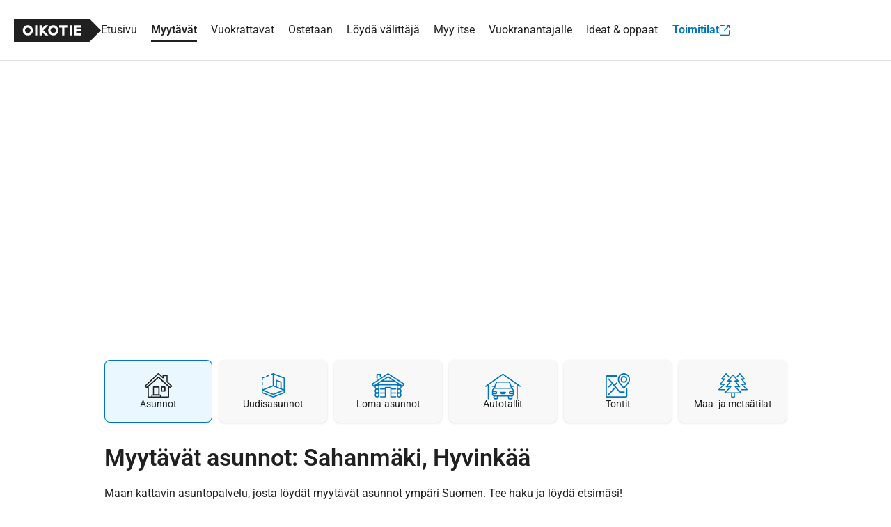

--- FILE ---
content_type: text/html; charset=UTF-8
request_url: https://asunnot.oikotie.fi/myytavat-asunnot/hyvink%C3%A4%C3%A4/sahanm%C3%A4ki
body_size: 26904
content:
<!doctype html>
<html class="no-js" lang="fi" xmlns="http://www.w3.org/1999/html">
<head>
	<meta charset="utf-8"/>
<meta name="viewport"
	  content="width=device-width, initial-scale=1.0, user-scalable=yes, viewport-fit=cover"/>
<base href="/"/>
<title>Myytävät asunnot: Sahanmäki, Hyvinkää 24 kpl - Oikotie, Suomen suosituin asuntopalvelu</title><link rel="preconnect" href="https://sso.oikotie.fi"><link rel="preconnect" href="https://static.oikotiecdn.fi"><link rel="preconnect" href="https://connect.facebook.net"><link rel="preconnect" href="https://cmp.oikotie.fi"><link rel="preconnect" href="https://www.googletagmanager.com"><link rel="preload" href="https://cdn.asunnot.oikotie.fi/fonts/roboto/roboto-300-latin.woff2?e07df" as="font" type="font/woff2" crossorigin><link rel="preload" href="https://cdn.asunnot.oikotie.fi/fonts/roboto/roboto-400-latin.woff2?e07df" as="font" type="font/woff2" crossorigin><link rel="preload" href="https://cdn.asunnot.oikotie.fi/fonts/roboto/roboto-600-latin.woff2?e07df" as="font" type="font/woff2" crossorigin><link rel="preload" href="https://cdn.asunnot.oikotie.fi/fonts/roboto/roboto-700-latin.woff2?e07df" as="font" type="font/woff2" crossorigin><link rel="preload" href="https://static.oikotiecdn.fi/cmp/cmp.bundle.js" as="script"><link rel="preload" href="https://securepubads.g.doubleclick.net/tag/js/gpt.js" as="script" crossorigin><link rel="preload" href="https://connect.facebook.net/fi_FI/sdk.js" as="script"><link rel="preload" href="https://static.oikotiecdn.fi/schibsted-account/ot-session-widget.min.js" as="script"><link rel="preload" href="https://cdn.asunnot.oikotie.fi/fonts/icons/ot-icons.woff2?67uygh" as="font" type="font/woff2" crossorigin><link rel="preload" href="https://cdn.asunnot.oikotie.fi/fonts/icons/OT5.woff2?o4ppqp" as="font" type="font/woff2" crossorigin><script>
	window.FACEBOOK_APP_ID = '341330689243807';
	window.URL_FRONT = 'https://asunnot.oikotie.fi';
</script>
<script>window.user={"user_id":0,"userkey":null,"customerType":null};</script>
<meta name="title" content="Myytävät asunnot: Sahanmäki, Hyvinkää 24 kpl - Oikotie, Suomen suosituin asuntopalvelu"/>
<meta name="description" content="Oikotieltä löydät myytävät asunnot alueella Sahanmäki, Hyvinkää. Oikotie on Suomen suosituin asuntopalvelu - katso kodit joita et löydä muualta!"/>
<!-- Twitter -->
<meta name="twitter:site" content="@OikotieAsunnot" />
<meta name="twitter:image" content="https://cdn.asunnot.oikotie.fi/images/marketing/Oikotie-uuteen-kotiin-vie-1200x628.png" />
<meta name="twitter:title" content="Myytävät asunnot: Sahanmäki, Hyvinkää 24 kpl - Oikot..." />
<meta name="twitter:description" content="Oikotieltä löydät myytävät asunnot alueella Sahanmäki, Hyvinkää. Oikotie on Suomen suosituin asuntopalvelu - katso kodit j..." />
<meta name="twitter:card" content="summary"/>
<!-- Facebook -->
<meta property="fb:admins" content="620199225" />
<meta property="fb:app_id" content="341330689243807" />
<meta property="fb:pages" content="216829981720793" />
<meta property="fb:pages" content="121059391307562" />
<meta property="fb:pages" content="199704133386742" />
<meta property="og:url" content="https://asunnot.oikotie.fi/myytavat-asunnot/hyvink%C3%A4%C3%A4/sahanm%C3%A4ki?ref=fb" />
<meta property="og:title" content="Myytävät asunnot: Sahanmäki, Hyvinkää 24 kpl - Oikotie, S..." />
<meta property="og:description" content="Oikotieltä löydät myytävät asunnot alueella Sahanmäki, Hyvinkä..." />
<meta property="og:site_name" content="Oikotie.fi" />
<meta property="og:locale" content="fi_FI" />
<meta property="og:image" content="https://cdn.asunnot.oikotie.fi/images/marketing/Oikotie-uuteen-kotiin-vie-1200x628.png" />
<meta property="og:type" content="website">
<link href="https://asunnot.oikotie.fi/myytavat-asunnot/hyvink%C3%A4%C3%A4/sahanm%C3%A4ki" rel="canonical" />
<script type="application/ld+json">{"@context":"http://schema.org","@type":"BreadcrumbList","itemListElement":[{"@type":"ListItem","position":1,"item":{"@id":"https://asunnot.oikotie.fi/myytavat-asunnot","url":"https://asunnot.oikotie.fi/myytavat-asunnot","name":"Myytävät asunnot"}},{"@type":"ListItem","position":2,"item":{"@id":"https://asunnot.oikotie.fi/myytavat-asunnot/hyvink%C3%A4%C3%A4","url":"https://asunnot.oikotie.fi/myytavat-asunnot/hyvink%C3%A4%C3%A4","name":"Hyvinkää"}},{"@type":"ListItem","position":3,"item":{"@id":"https://asunnot.oikotie.fi/myytavat-asunnot/hyvink%C3%A4%C3%A4/sahanm%C3%A4ki","url":"https://asunnot.oikotie.fi/myytavat-asunnot/hyvink%C3%A4%C3%A4/sahanm%C3%A4ki","name":"Sahanmäki"}}]}
</script><script type="application/ld+json">{"@context":"http://schema.org","@type":"WebSite","name":"Oikotie Asunnot","url":"https://asunnot.oikotie.fi"}
</script><script type="application/ld+json">{"@context":"http://schema.org","@type":"Organization","name":"Oikotie Asunnot","url":"https://asunnot.oikotie.fi","logo":"https://cdn.asunnot.oikotie.fi/images/oikotie-neg.png","sameAs":["https://fi-fi.facebook.com/oikotieasunnot","https://x.com/OikotieAsunnot","https://www.youtube.com/oikotieasunnot"],"contactPoint":[{"@type":"ContactPoint","url":"https://tuki.oikotie.fi","contactType":"customer service","availableLanguage":"Finnish"}]}
</script><!-- Favicon tags -->
<link rel="apple-touch-icon" sizes="57x57" href="https://cdn.asunnot.oikotie.fi/images/favicon/apple-icon-57x57.png?ver=20180406">
<link rel="apple-touch-icon" sizes="60x60" href="https://cdn.asunnot.oikotie.fi/images/favicon/apple-icon-60x60.png?ver=20180406">
<link rel="apple-touch-icon" sizes="72x72" href="https://cdn.asunnot.oikotie.fi/images/favicon/apple-icon-72x72.png?ver=20180406">
<link rel="apple-touch-icon" sizes="76x76" href="https://cdn.asunnot.oikotie.fi/images/favicon/apple-icon-76x76.png?ver=20180406">
<link rel="apple-touch-icon" sizes="114x114" href="https://cdn.asunnot.oikotie.fi/images/favicon/apple-icon-114x114.png?ver=20180406">
<link rel="apple-touch-icon" sizes="120x120" href="https://cdn.asunnot.oikotie.fi/images/favicon/apple-icon-120x120.png?ver=20180406">
<link rel="apple-touch-icon" sizes="144x144" href="https://cdn.asunnot.oikotie.fi/images/favicon/apple-icon-144x144.png?ver=20180406">
<link rel="apple-touch-icon" sizes="152x152" href="https://cdn.asunnot.oikotie.fi/images/favicon/apple-icon-152x152.png?ver=20180406">
<link rel="apple-touch-icon" sizes="180x180" href="https://cdn.asunnot.oikotie.fi/images/favicon/apple-icon-180x180.png?ver=20180406">
<link rel="icon" type="image/png" sizes="192x192"  href="https://cdn.asunnot.oikotie.fi/images/favicon/android-icon-192x192.png?ver=20180406">
<link rel="icon" type="image/png" sizes="32x32" href="https://cdn.asunnot.oikotie.fi/images/favicon/favicon-32x32.png?ver=20180406">
<link rel="icon" type="image/png" sizes="96x96" href="https://cdn.asunnot.oikotie.fi/images/favicon/favicon-96x96.png?ver=20180406">
<link rel="icon" type="image/png" sizes="16x16" href="https://cdn.asunnot.oikotie.fi/images/favicon/favicon-16x16.png?ver=20180406">
<link rel="manifest" href="https://cdn.asunnot.oikotie.fi/images/favicon/manifest.json?ver=20180406">
<meta name="msapplication-TileColor" content="#FFFFFF">
<meta name="msapplication-TileImage" content="https://cdn.asunnot.oikotie.fi/images/favicon/ms-icon-144x144.png?ver=20180406">
<meta name="theme-color" content="#FFFFFF">
<meta name="format-detection" content="telephone=no">
<meta http-equiv="Accept-CH" content="sec-ch-ua-model,sec-ch-ua-platform-version" />
<meta http-equiv="Permissions-Policy" content="ch-ua-model=*,ch-ua-platform-version=*" />
<meta name="api-token" content="1def8d5933f350f965d075de933e0b23eb883253926da97637d562fc5eee483e">
<meta name="loaded" content="1769345321">
<meta name="cuid" content="895b2f1852e00df98d8528df4115df3a5cf6ceba">
<script>
	var otAsunnot={"loginData":{"widgetSrcUrl":"https://static.oikotiecdn.fi/schibsted-account/ot-session-widget.min.js","clientId":"6322eb3b9dddad507226afac","target":"ot-apts","userKey":null,"loginError":null,"deniedUrl":null,"adminLogin":false},"notificationCenter":{"src":"https://static.oikotiecdn.fi/notificationsclient/ns.bundle.js","options":{"target":"ot-apts","vertical":"otas"}},"params":{"cardType":100,"locations":[{"id":2028,"type":4,"name":"Sahanmäki, Hyvinkää"}]},"additionalParams":[],"analytics":{"vertical":"Myytavat","subVertical":"Asunnot"},"seoSellPopularCities":[{"title":"Myytävät asunnot Helsinki","url":"https://asunnot.oikotie.fi/myytavat-asunnot/helsinki"},{"title":"Myytävät asunnot Espoo","url":"https://asunnot.oikotie.fi/myytavat-asunnot/espoo"},{"title":"Myytävät asunnot Vantaa","url":"https://asunnot.oikotie.fi/myytavat-asunnot/vantaa"},{"title":"Myytävät asunnot Tampere","url":"https://asunnot.oikotie.fi/myytavat-asunnot/tampere"},{"title":"Myytävät asunnot Turku","url":"https://asunnot.oikotie.fi/myytavat-asunnot/turku"},{"title":"Myytävät asunnot Oulu","url":"https://asunnot.oikotie.fi/myytavat-asunnot/oulu"},{"title":"Myytävät asunnot Lahti","url":"https://asunnot.oikotie.fi/myytavat-asunnot/lahti"},{"title":"Myytävät asunnot Jyväskylä","url":"https://asunnot.oikotie.fi/myytavat-asunnot/jyv%C3%A4skyl%C3%A4"},{"title":"Myytävät asunnot Kuopio","url":"https://asunnot.oikotie.fi/myytavat-asunnot/kuopio"},{"title":"Myytävät asunnot Pori","url":"https://asunnot.oikotie.fi/myytavat-asunnot/pori"},{"title":"Myytävät asunnot Lappeenranta","url":"https://asunnot.oikotie.fi/myytavat-asunnot/lappeenranta"},{"title":"Myytävät asunnot Kouvola","url":"https://asunnot.oikotie.fi/myytavat-asunnot/kouvola"},{"title":"Myytävät asunnot Hämeenlinna","url":"https://asunnot.oikotie.fi/myytavat-asunnot/h%C3%A4meenlinna"},{"title":"Myytävät asunnot Järvenpää","url":"https://asunnot.oikotie.fi/myytavat-asunnot/j%C3%A4rvenp%C3%A4%C3%A4"},{"title":"Myytävät asunnot Kerava","url":"https://asunnot.oikotie.fi/myytavat-asunnot/kerava"},{"title":"Myytävät asunnot Joensuu","url":"https://asunnot.oikotie.fi/myytavat-asunnot/joensuu"},{"title":"Myytävät asunnot Porvoo","url":"https://asunnot.oikotie.fi/myytavat-asunnot/porvoo"},{"title":"Myytävät asunnot Kotka","url":"https://asunnot.oikotie.fi/myytavat-asunnot/kotka"},{"title":"Myytävät asunnot Hyvinkää","url":"https://asunnot.oikotie.fi/myytavat-asunnot/hyvink%C3%A4%C3%A4"},{"title":"Myytävät asunnot Tuusula","url":"https://asunnot.oikotie.fi/myytavat-asunnot/tuusula"},{"title":"Myytävät asunnot Vaasa","url":"https://asunnot.oikotie.fi/myytavat-asunnot/vaasa"},{"title":"Myytävät asunnot Seinäjoki","url":"https://asunnot.oikotie.fi/myytavat-asunnot/sein%C3%A4joki"},{"title":"Myytävät asunnot Mikkeli","url":"https://asunnot.oikotie.fi/myytavat-asunnot/mikkeli"},{"title":"Myytävät asunnot Lohja","url":"https://asunnot.oikotie.fi/myytavat-asunnot/lohja"},{"title":"Myytävät asunnot Kaarina","url":"https://asunnot.oikotie.fi/myytavat-asunnot/kaarina"},{"title":"Myytävät asunnot Rauma","url":"https://asunnot.oikotie.fi/myytavat-asunnot/rauma"},{"title":"Myytävät asunnot Kirkkonummi","url":"https://asunnot.oikotie.fi/myytavat-asunnot/kirkkonummi"},{"title":"Myytävät asunnot Nurmijärvi","url":"https://asunnot.oikotie.fi/myytavat-asunnot/nurmij%C3%A4rvi"},{"title":"Myytävät asunnot Salo","url":"https://asunnot.oikotie.fi/myytavat-asunnot/salo"},{"title":"Myytävät asunnot Raasepori","url":"https://asunnot.oikotie.fi/myytavat-asunnot/raasepori"},{"title":"Myytävät asunnot Kangasala","url":"https://asunnot.oikotie.fi/myytavat-asunnot/kangasala"},{"title":"Myytävät asunnot Raisio","url":"https://asunnot.oikotie.fi/myytavat-asunnot/raisio"},{"title":"Myytävät asunnot Riihimäki","url":"https://asunnot.oikotie.fi/myytavat-asunnot/riihim%C3%A4ki"},{"title":"Myytävät asunnot Kuusamo","url":"https://asunnot.oikotie.fi/myytavat-asunnot/kuusamo"},{"title":"Myytävät asunnot Imatra","url":"https://asunnot.oikotie.fi/myytavat-asunnot/imatra"},{"title":"Myytävät asunnot Heinola","url":"https://asunnot.oikotie.fi/myytavat-asunnot/heinola"},{"title":"Myytävät asunnot Ylöjärvi","url":"https://asunnot.oikotie.fi/myytavat-asunnot/yl%C3%B6j%C3%A4rvi"},{"title":"Myytävät asunnot Vihti","url":"https://asunnot.oikotie.fi/myytavat-asunnot/vihti"},{"title":"Myytävät asunnot Savonlinna","url":"https://asunnot.oikotie.fi/myytavat-asunnot/savonlinna"},{"title":"Myytävät asunnot Kemi","url":"https://asunnot.oikotie.fi/myytavat-asunnot/kemi"},{"title":"Myytävät asunnot Kokkola","url":"https://asunnot.oikotie.fi/myytavat-asunnot/kokkola"},{"title":"Myytävät asunnot Nokia","url":"https://asunnot.oikotie.fi/myytavat-asunnot/nokia"},{"title":"Myytävät asunnot Sipoo","url":"https://asunnot.oikotie.fi/myytavat-asunnot/sipoo"},{"title":"Myytävät asunnot Varkaus","url":"https://asunnot.oikotie.fi/myytavat-asunnot/varkaus"},{"title":"Myytävät asunnot Pirkkala","url":"https://asunnot.oikotie.fi/myytavat-asunnot/pirkkala"},{"title":"Myytävät asunnot Naantali","url":"https://asunnot.oikotie.fi/myytavat-asunnot/naantali"},{"title":"Myytävät asunnot Jämsä","url":"https://asunnot.oikotie.fi/myytavat-asunnot/j%C3%A4ms%C3%A4"},{"title":"Myytävät asunnot Kittilä","url":"https://asunnot.oikotie.fi/myytavat-asunnot/kittil%C3%A4"},{"title":"Myytävät asunnot Rovaniemi","url":"https://asunnot.oikotie.fi/myytavat-asunnot/rovaniemi"},{"title":"Myytävät asunnot Kajaani","url":"https://asunnot.oikotie.fi/myytavat-asunnot/kajaani"}],"seoRentPopularCities":[{"title":"Vuokra-asunnot Helsinki","url":"https://asunnot.oikotie.fi/vuokra-asunnot/helsinki"},{"title":"Vuokra-asunnot Espoo","url":"https://asunnot.oikotie.fi/vuokra-asunnot/espoo"},{"title":"Vuokra-asunnot Vantaa","url":"https://asunnot.oikotie.fi/vuokra-asunnot/vantaa"},{"title":"Vuokra-asunnot Tampere","url":"https://asunnot.oikotie.fi/vuokra-asunnot/tampere"},{"title":"Vuokra-asunnot Turku","url":"https://asunnot.oikotie.fi/vuokra-asunnot/turku"},{"title":"Vuokra-asunnot Oulu","url":"https://asunnot.oikotie.fi/vuokra-asunnot/oulu"},{"title":"Vuokra-asunnot Lahti","url":"https://asunnot.oikotie.fi/vuokra-asunnot/lahti"},{"title":"Vuokra-asunnot Jyväskylä","url":"https://asunnot.oikotie.fi/vuokra-asunnot/jyv%C3%A4skyl%C3%A4"},{"title":"Vuokra-asunnot Kuopio","url":"https://asunnot.oikotie.fi/vuokra-asunnot/kuopio"},{"title":"Vuokra-asunnot Pori","url":"https://asunnot.oikotie.fi/vuokra-asunnot/pori"},{"title":"Vuokra-asunnot Lappeenranta","url":"https://asunnot.oikotie.fi/vuokra-asunnot/lappeenranta"},{"title":"Vuokra-asunnot Kouvola","url":"https://asunnot.oikotie.fi/vuokra-asunnot/kouvola"},{"title":"Vuokra-asunnot Hämeenlinna","url":"https://asunnot.oikotie.fi/vuokra-asunnot/h%C3%A4meenlinna"},{"title":"Vuokra-asunnot Järvenpää","url":"https://asunnot.oikotie.fi/vuokra-asunnot/j%C3%A4rvenp%C3%A4%C3%A4"},{"title":"Vuokra-asunnot Kerava","url":"https://asunnot.oikotie.fi/vuokra-asunnot/kerava"},{"title":"Vuokra-asunnot Joensuu","url":"https://asunnot.oikotie.fi/vuokra-asunnot/joensuu"},{"title":"Vuokra-asunnot Porvoo","url":"https://asunnot.oikotie.fi/vuokra-asunnot/porvoo"},{"title":"Vuokra-asunnot Kotka","url":"https://asunnot.oikotie.fi/vuokra-asunnot/kotka"},{"title":"Vuokra-asunnot Hyvinkää","url":"https://asunnot.oikotie.fi/vuokra-asunnot/hyvink%C3%A4%C3%A4"},{"title":"Vuokra-asunnot Tuusula","url":"https://asunnot.oikotie.fi/vuokra-asunnot/tuusula"},{"title":"Vuokra-asunnot Vaasa","url":"https://asunnot.oikotie.fi/vuokra-asunnot/vaasa"},{"title":"Vuokra-asunnot Seinäjoki","url":"https://asunnot.oikotie.fi/vuokra-asunnot/sein%C3%A4joki"},{"title":"Vuokra-asunnot Mikkeli","url":"https://asunnot.oikotie.fi/vuokra-asunnot/mikkeli"},{"title":"Vuokra-asunnot Lohja","url":"https://asunnot.oikotie.fi/vuokra-asunnot/lohja"},{"title":"Vuokra-asunnot Kaarina","url":"https://asunnot.oikotie.fi/vuokra-asunnot/kaarina"},{"title":"Vuokra-asunnot Rauma","url":"https://asunnot.oikotie.fi/vuokra-asunnot/rauma"},{"title":"Vuokra-asunnot Kirkkonummi","url":"https://asunnot.oikotie.fi/vuokra-asunnot/kirkkonummi"},{"title":"Vuokra-asunnot Nurmijärvi","url":"https://asunnot.oikotie.fi/vuokra-asunnot/nurmij%C3%A4rvi"},{"title":"Vuokra-asunnot Salo","url":"https://asunnot.oikotie.fi/vuokra-asunnot/salo"},{"title":"Vuokra-asunnot Raasepori","url":"https://asunnot.oikotie.fi/vuokra-asunnot/raasepori"},{"title":"Vuokra-asunnot Kangasala","url":"https://asunnot.oikotie.fi/vuokra-asunnot/kangasala"},{"title":"Vuokra-asunnot Raisio","url":"https://asunnot.oikotie.fi/vuokra-asunnot/raisio"},{"title":"Vuokra-asunnot Riihimäki","url":"https://asunnot.oikotie.fi/vuokra-asunnot/riihim%C3%A4ki"},{"title":"Vuokra-asunnot Kuusamo","url":"https://asunnot.oikotie.fi/vuokra-asunnot/kuusamo"},{"title":"Vuokra-asunnot Imatra","url":"https://asunnot.oikotie.fi/vuokra-asunnot/imatra"},{"title":"Vuokra-asunnot Heinola","url":"https://asunnot.oikotie.fi/vuokra-asunnot/heinola"},{"title":"Vuokra-asunnot Ylöjärvi","url":"https://asunnot.oikotie.fi/vuokra-asunnot/yl%C3%B6j%C3%A4rvi"},{"title":"Vuokra-asunnot Vihti","url":"https://asunnot.oikotie.fi/vuokra-asunnot/vihti"},{"title":"Vuokra-asunnot Savonlinna","url":"https://asunnot.oikotie.fi/vuokra-asunnot/savonlinna"},{"title":"Vuokra-asunnot Kemi","url":"https://asunnot.oikotie.fi/vuokra-asunnot/kemi"},{"title":"Vuokra-asunnot Kokkola","url":"https://asunnot.oikotie.fi/vuokra-asunnot/kokkola"},{"title":"Vuokra-asunnot Nokia","url":"https://asunnot.oikotie.fi/vuokra-asunnot/nokia"},{"title":"Vuokra-asunnot Sipoo","url":"https://asunnot.oikotie.fi/vuokra-asunnot/sipoo"},{"title":"Vuokra-asunnot Varkaus","url":"https://asunnot.oikotie.fi/vuokra-asunnot/varkaus"},{"title":"Vuokra-asunnot Pirkkala","url":"https://asunnot.oikotie.fi/vuokra-asunnot/pirkkala"},{"title":"Vuokra-asunnot Naantali","url":"https://asunnot.oikotie.fi/vuokra-asunnot/naantali"},{"title":"Vuokra-asunnot Jämsä","url":"https://asunnot.oikotie.fi/vuokra-asunnot/j%C3%A4ms%C3%A4"},{"title":"Vuokra-asunnot Kittilä","url":"https://asunnot.oikotie.fi/vuokra-asunnot/kittil%C3%A4"},{"title":"Vuokra-asunnot Rovaniemi","url":"https://asunnot.oikotie.fi/vuokra-asunnot/rovaniemi"},{"title":"Vuokra-asunnot Kajaani","url":"https://asunnot.oikotie.fi/vuokra-asunnot/kajaani"}],"seoSearchLinks":[{"title":"Myytävät yksiöt","url":"https://asunnot.oikotie.fi/myytavat-asunnot?roomCount%5B%5D%3D=1"},{"title":"Myytävät kaksiot","url":"https://asunnot.oikotie.fi/myytavat-asunnot?roomCount%5B%5D%3D=2"},{"title":"Myytävät kolmiot","url":"https://asunnot.oikotie.fi/myytavat-asunnot?roomCount%5B%5D%3D=3"},{"title":"Myytävät kerrostalot","url":"https://asunnot.oikotie.fi/myytavat-asunnot/kerrostalo"},{"title":"Myytävät rivitalot","url":"https://asunnot.oikotie.fi/myytavat-asunnot/rivitalo"},{"title":"Myytävät omakotitalot","url":"https://asunnot.oikotie.fi/myytavat-asunnot/omakotitalo"},{"title":"Myytävät paritalot","url":"https://asunnot.oikotie.fi/myytavat-asunnot/paritalo"},{"title":"Myytävät erillistalot","url":"https://asunnot.oikotie.fi/myytavat-asunnot/erillistalo"},{"title":"Myytävät luhtitalot","url":"https://asunnot.oikotie.fi/myytavat-asunnot/luhtitalo"},{"title":"Myytävät puutalo-osakkeet","url":"https://asunnot.oikotie.fi/myytavat-asunnot/puutalo-osake"},{"title":"Myytävät omistusasunnot","url":"https://asunnot.oikotie.fi/myytavat-asunnot?habitationType%5B%5D=1"},{"title":"Myytävät osaomistusasunnot","url":"https://asunnot.oikotie.fi/myytavat-asunnot?habitationType%5B%5D=4"},{"title":"Myytävät asumisoikeusasunnot","url":"https://asunnot.oikotie.fi/myytavat-asunnot?habitationType%5B%5D=2"},{"title":"Myytävät uudisasunnot","url":"https://asunnot.oikotie.fi/myytavat-uudisasunnot"},{"title":"Myytävät loft-asunnot","url":"https://asunnot.oikotie.fi/myytavat-asunnot/loft"},{"title":"Myytävät asunnot Espanjassa","url":"https://asunnot.oikotie.fi/myytavat-asunnot/espanja"},{"title":"Myytävät asunnot järven rannalla","url":"https://asunnot.oikotie.fi/myytavat-asunnot/jarven-rannalla"},{"title":"Myytävät hirsitalot","url":"https://asunnot.oikotie.fi/myytavat-asunnot/hirsitalo"},{"title":"Myytävät asunnot Fuengirolassa","url":"https://asunnot.oikotie.fi/myytavat-asunnot/fuengirola"},{"title":"Myytävät siirtolapuutarhat","url":"https://asunnot.oikotie.fi/myytavat-loma-asunnot/siirtolapuutarha"},{"title":"Myytävät hirsimökit","url":"https://asunnot.oikotie.fi/myytavat-loma-asunnot/hirsimokki"},{"title":"Myytävät mökit saaressa","url":"https://asunnot.oikotie.fi/myytavat-loma-asunnot/saaressa"},{"title":"Myytävät mökit järven rannalla","url":"https://asunnot.oikotie.fi/myytavat-loma-asunnot/jarven-rannalla"},{"title":"Myytävät mökit meren rannalla","url":"https://asunnot.oikotie.fi/myytavat-loma-asunnot/meren-rannalla"}],"affiliateBrokers":[{"link":"https://asunnot.oikotie.fi/yritys/habita-finland-oy-habita-yhtiot-5012947","name":"Habita","logo":"https://cdn.asunnot.oikotie.fi/QmzW7bzH6EZo7VPBqOt-muEPCNY=/full-fit-in/205x60/https%3A%2F%2Fcdn.asunnot.oikotie.fi%2Flib%2Fimages%2Fbrokers%2Flogo_habita.png%3Fcache1769171290","external":false,"hasSvgLogo":false},{"link":"https://asunnot.oikotie.fi/yritys/jya-housing-lkv-6915167","name":"JYA Housing","logo":"https://cdn.asunnot.oikotie.fi/V1sBfcRVEaaINQ0Gt02euupIHi8=/full-fit-in/205x60/https%3A%2F%2Fcdn.asunnot.oikotie.fi%2Flib%2Fimages%2Fbrokers%2Flogo_jyahousing.jpg%3Fcache1769171290","external":false,"hasSvgLogo":false},{"link":"https://asunnot.oikotie.fi/yritys/bonava-suomi-oy-5013679","name":"Bonava","logo":"https://cdn.asunnot.oikotie.fi/HfSCspzFUsc5X82N8bZBiWk4ZJA=/full-fit-in/205x60/https%3A%2F%2Fcdn.asunnot.oikotie.fi%2Flib%2Fimages%2Fbrokers%2Flogo_bonava_black.png%3Fcache1769171292","external":false,"hasSvgLogo":false},{"link":"https://asunnot.oikotie.fi/yritys/aninkainen-turku-aninkaisten-kiinteistovalitys-oy-13177017","name":"Aninkainen","logo":"https://cdn.asunnot.oikotie.fi/vd2959FP_NvbdX1v8UNgqDWuu8k=/full-fit-in/205x60/https%3A%2F%2Fcdn.asunnot.oikotie.fi%2Flib%2Fimages%2Fbrokers%2Flogo_anikainen.png%3Fcache1769171290","external":false,"hasSvgLogo":false},{"link":"https://asunnot.oikotie.fi/yritys/skanska-talonrakennus-oy-5014061","name":"Skanska","logo":"https://cdn.asunnot.oikotie.fi/82rggMa4yOZgr9__R3aTPAwPh9Q=/full-fit-in/205x60/https%3A%2F%2Fcdn.asunnot.oikotie.fi%2Flib%2Fimages%2Fbrokers%2Flogo_skanska.svg%3Fcache1769171224","external":false,"hasSvgLogo":false},{"link":"https://asunnot.oikotie.fi/yritys/op-koti-oy-lkv-5013017","name":"OP-Kiinteistökeskus","logo":"https://cdn.asunnot.oikotie.fi/QXmAZPLMIQqh7THjNh9_tVsHWBg=/full-fit-in/205x60/https%3A%2F%2Fcdn.asunnot.oikotie.fi%2Flib%2Fimages%2Fbrokers%2Flogo_OPKK.png%3Fcache1769171290","external":false,"hasSvgLogo":false},{"link":"https://asunnot.oikotie.fi/yritys/myyntiturva-vuokraturva-oy/myyntiturva-lkv-a-vuokrakohteiden-osalta-katso-vuokraturva-5610477","name":"Myyntiturva / Vuokraturva Oy","logo":"https://cdn.asunnot.oikotie.fi/ncREiD5ebVwfpgryrwnh1Ygi9kg=/full-fit-in/205x60/https%3A%2F%2Fcdn.asunnot.oikotie.fi%2Flib%2Fimages%2Fbrokers%2Flogo_myyntiturva.jpg%3Fcache1769171290","external":false,"hasSvgLogo":false},{"link":"https://asunnot.oikotie.fi/yritys/suomen-kotijoukkue-10050099","name":"Kotijoukkue","logo":"https://cdn.asunnot.oikotie.fi/VMr7lqh3u6JFoU4q4Ju_QcVxB2s=/full-fit-in/205x60/https%3A%2F%2Fcdn.asunnot.oikotie.fi%2Flib%2Fimages%2Fbrokers%2Flogo_kotijoukkue.png%3Fcache1769171290","external":false,"hasSvgLogo":false},{"link":"https://asunnot.oikotie.fi/yritys/remax-finland-5014629","name":"RE/Max","logo":"https://cdn.asunnot.oikotie.fi/yDDpQOMK9IHKWkqzlRL_I2yruVo=/full-fit-in/205x60/https%3A%2F%2Fcdn.asunnot.oikotie.fi%2Flib%2Fimages%2Fbrokers%2Flogo_remax.jpg%3Fcache1769171290","external":false,"hasSvgLogo":false},{"link":"https://asunnot.oikotie.fi/yritys/roof-lkv/roof-lkv-helsinki-8079491","name":"Roof Group","logo":"https://cdn.asunnot.oikotie.fi/4vqD7PB3pNTUv_D1MaX9D-SiYOc=/full-fit-in/205x60/https%3A%2F%2Fcdn.asunnot.oikotie.fi%2Flib%2Fimages%2Fbrokers%2Flogo_roof_group.jpg%3Fcache1769171290","external":false,"hasSvgLogo":false},{"link":"https://asunnot.oikotie.fi/yritys/aktia-kiinteistonvalitys-5014141","name":"Aktia","logo":"https://cdn.asunnot.oikotie.fi/leOVOMvU7y7TUah-_Oq2DwguXA0=/full-fit-in/205x60/https%3A%2F%2Fcdn.asunnot.oikotie.fi%2Flib%2Fimages%2Fbrokers%2Flogo_aktia_lkv.jpg%3Fcache1769171288","external":false,"hasSvgLogo":false},{"link":"https://asunnot.oikotie.fi/yritys/huoneistokeskus-5012653","name":"Huoneistokeskus","logo":"https://cdn.asunnot.oikotie.fi/vXVqb9OLFLvtpaVf-XyYJNWDjdQ=/full-fit-in/205x60/https%3A%2F%2Fcdn.asunnot.oikotie.fi%2Flib%2Fimages%2Fbrokers%2Flogo_huoneistokeskus.png%3Fcache1769171290","external":false,"hasSvgLogo":false},{"link":"https://asunnot.oikotie.fi/yritys/blok-lkv-17807563","name":"Blok","logo":"https://cdn.asunnot.oikotie.fi/83DlIrt-UZSOAbyH6SSzjegGMms=/full-fit-in/205x60/https%3A%2F%2Fcdn.asunnot.oikotie.fi%2Flib%2Fimages%2Fbrokers%2Flogo_blok.png%3Fcache1769171288","external":false,"hasSvgLogo":false},{"link":"https://asunnot.oikotie.fi/yritys/kiinteistomaailma-konserni-5012659","name":"Kiinteistömaailma","logo":"https://cdn.asunnot.oikotie.fi/lib/images/brokers/logo_kiinteistomaailma.svg?cache1769171224","external":false,"hasSvgLogo":true},{"link":"https://asunnot.oikotie.fi/yritys/pekka-lahtinen-lkv-7892235","name":"Pekka Lahtinen LKV","logo":"https://cdn.asunnot.oikotie.fi/_wFycNTmFtM4jca2VDviZS5GaP4=/full-fit-in/205x60/https%3A%2F%2Fcdn.asunnot.oikotie.fi%2Flib%2Fimages%2Fbrokers%2Flogo_pekka_lahtinen.jpg%3Fcache1769171290","external":false,"hasSvgLogo":false},{"link":"https://skvl.fi/","name":"SKVL","logo":"https://cdn.asunnot.oikotie.fi/ftS6gZzUab5-u8Gh6j0DwruEwrw=/full-fit-in/205x60/https%3A%2F%2Fcdn.asunnot.oikotie.fi%2Flib%2Fimages%2Fbrokers%2Flogo_skvl.jpg%3Fcache1769171290","external":true,"hasSvgLogo":false},{"link":"https://asunnot.oikotie.fi/yritys/westhouse-lkv-a-5013445","name":"West House","logo":"https://cdn.asunnot.oikotie.fi/x4pCrqQum2-wbyduine3FEgr97Y=/full-fit-in/205x60/https%3A%2F%2Fcdn.asunnot.oikotie.fi%2Flib%2Fimages%2Fbrokers%2Flogo_west_house.png%3Fcache1769171290","external":false,"hasSvgLogo":false},{"link":"https://asunnot.oikotie.fi/yritys/maison-luumi-oy-8873759","name":"Maison Luumi","logo":"https://cdn.asunnot.oikotie.fi/LLHzX9dXKUnnnM7xfpfbSdg9rek=/full-fit-in/205x60/https%3A%2F%2Fcdn.asunnot.oikotie.fi%2Flib%2Fimages%2Fbrokers%2Flogo_maison_luumi.png%3Fcache1769171290","external":false,"hasSvgLogo":false},{"link":"https://asunnot.oikotie.fi/yritys/kuivinen-lkv-8571295","name":"Kuivinen LKV","logo":"https://cdn.asunnot.oikotie.fi/6-zOje030iqK4R7xr3E6cqRXhZw=/full-fit-in/205x60/https%3A%2F%2Fcdn.asunnot.oikotie.fi%2Flib%2Fimages%2Fbrokers%2Flogo_kuivinen.jpg%3Fcache1769171290","external":false,"hasSvgLogo":false}]};window.page='search';window.IS_BUSINESS=false;window.VC_REVISION='23577';window.SSO_TARGET='ot-apts';window.SSO_API_URL='https://sso.oikotie.fi';window.SSO_OIKOTIE_URL='https://oikotie.fi';window.MAP_URL='https://map.asunnot.oikotie.fi/v1';window.URL_STATIC_CDN='https://cdn.asunnot.oikotie.fi';window.dataLayer=[];window.features=["recommendations","spankki","danske","product","aktia","asunnot_recommendations","if_kotivakuutuslaskuri","denyApiKeyless","import_aging_cards","cards_to_marketo","vuokraturva","living-area","living-area-links","mobile-map","apple_login","notification_center","customCalculatorReports","send_extravisibility_report","oikotie_cmp","OP identification","disable-credit-extra-visibility","sell-page-floor-plan-card","funnel-media-floor-plan-card","private-rental-tori-visibility","searchCSAT","asuntoliiga","contactCSAT","searchMapCSAT","neighbourhood-profile","neighbourhood-profile-csat","nordeaV2Calculator","qasa-card","displayAds_GooglePublisherTag","broadband-promotion-valokuitunen","keywords-extraction","loisto","semantic_search","if_kotivakuutuslaskuri_sales","sampo","ai_filters","sampo_email"];window.isEmbedded=false;</script>
	<meta name="ot-cmp-property-id" content="35383">
	<meta name="ot-cmp-property-href" content="oikotie.fi">
	<script src="https://static.oikotiecdn.fi/cmp/cmp.bundle.js"></script>
<!-- Google Tag Manager -->
<noscript><iframe src="https://www.googletagmanager.com/ns.html?id=GTM-PDLK3K"
				  height="0" width="0" style="display:none;visibility:hidden"></iframe></noscript>
<script>
	(function(w,d,s,l,i){w[l]=w[l]||[];w[l].push(
		{'gtm.start': new Date().getTime(),event:'gtm.js'}
	);var f=d.getElementsByTagName(s)[0],
		j=d.createElement(s),dl=l!='dataLayer'?'&l='+l:'';j.async=true;
		j.src='https://www.googletagmanager.com/gtm.js?id='+i+dl;
		f.parentNode.insertBefore(j,f);
	})(window,document,'script','dataLayer','GTM-PDLK3K');
</script>
<!-- End Google Tag Manager -->
<script>
	var r = document.documentElement;
	r.classList.remove('no-js');
	r.classList.add('js');
</script>
	<link rel="stylesheet" href="https://cdn.asunnot.oikotie.fi/css/ot-asunnot/root.a3a581da.css">
			<link rel="stylesheet" href="https://cdn.asunnot.oikotie.fi/css/ot-asunnot/common.163863a5.css">
	
	<link rel="stylesheet"
		  href="https://cdn.asunnot.oikotie.fi/css/ot-asunnot/search.312d3a0b.css">
	<script type="module" src="/angular/js/runtime.5c24a3cfcf3897f6.js"></script><script type="module" src="/angular/js/polyfills.5a78d7906d3289dc.js"></script><script type="module" src="/angular/js/vendor.6c007fee26ecb98c.js"></script><script type="module" src="/angular/js/main.2c8d295bab3cba94.js"></script></head>
<body class="fixed-top-banner">
<a href="https://23t8exwo1b.execute-api.eu-west-1.amazonaws.com/ProdStage" rel="nofollow" style="display: none" aria-hidden="true">Most visited</a>
<script>
	window.otAsunnot.googleTagConfig = {"networkId":117157013,"isCompanyProduct":false,"keywords":{"publisher":"fi-oikotie_real_estate","oikotie_lvl_1":"asunnot","oikotie_lvl_2":"myytavat","oikotie_type":"myytavat","oikotie_page_type":"result","oikotie_store_tag":null,"oikotie_product_type":null,"oikotie_area":"hyvinkaa","oikotie_district":"hyvinkaa_sahanmaki","oikotie_card_id":null,"oikotie_vendor_ad_id":null,"oikotie_broker_id":null},"targetIds":["banner_top","banner_wallpaper","banner_right","banner_middle_1","banner_middle_2","banner_bottom"],"pageType":"result","subSection":"residential-forsale","featureFlag":"displayAds_GooglePublisherTag"};
</script>
	<script>
		window.googletag = window.googletag || {cmd: []};
	</script>
		<script src="https://securepubads.g.doubleclick.net/tag/js/gpt.js" onload="window.otAsunnot.googleTagError = false" crossorigin="anonymous" onerror="document.body.classList.remove('fixed-top-banner')"></script>

<div id="fb-root"></div>
<div class="wallpaper-container" ></div>
<main class="layout">
	<header class="header" sticky-header navigation
		ng-class="{'header--navigation-open': nav.isMobileMenuOpen}">
	<div class="header__wrapper">
		<div class="header__section">
			<a target="_self" href="/" analytics-click="header_logo" class="link link--muted header__link">
				<img class="header__logo"
					 loading="eager"
					 src="https://cdn.asunnot.oikotie.fi/images/oikotie-logo-black.svg"
					 alt="Oikotie">
			</a>
			<nav class="navigation" itemscope
	 itemtype="https://schema.org/SiteNavigationElement">
	<div class="navigation__desktop">
		<ul class="navigation__item-container"
			ng-class="{'navigation__item-container--hidden': nav.isMobileMenuOpen}">
											<li class="navigation__item">
					<a itemprop="url" href="/"
					   analytics-click="main-navigation_click_desktop-link"
					   analytics-click-meta="Etusivu"
					   class="link link--muted navigation__link"
					   target="_self"><span itemprop="name">Etusivu</span></a>
				</li>
											<li class="navigation__item">
					<a itemprop="url" href="/myytavat-asunnot"
					   analytics-click="main-navigation_click_desktop-link"
					   analytics-click-meta="Myytävät"
					   class="link link--muted navigation__link navigation__link--active"
					   target="_self"><span itemprop="name">Myytävät</span></a>
				</li>
											<li class="navigation__item">
					<a itemprop="url" href="/vuokra-asunnot"
					   analytics-click="main-navigation_click_desktop-link"
					   analytics-click-meta="Vuokrattavat"
					   class="link link--muted navigation__link"
					   target="_self"><span itemprop="name">Vuokrattavat</span></a>
				</li>
											<li class="navigation__item">
					<a itemprop="url" href="/ostetaan"
					   analytics-click="main-navigation_click_desktop-link"
					   analytics-click-meta="Ostetaan"
					   class="link link--muted navigation__link"
					   target="_self"><span itemprop="name">Ostetaan</span></a>
				</li>
											<li class="navigation__item">
					<a itemprop="url" href="/valitse-kiinteistonvalittaja"
					   analytics-click="main-navigation_click_desktop-link"
					   analytics-click-meta="Löydä välittäjä"
					   class="link link--muted navigation__link"
					   target="_self"><span itemprop="name">Löydä välittäjä</span></a>
				</li>
											<li class="navigation__item">
					<a itemprop="url" href="/myy"
					   analytics-click="main-navigation_click_desktop-link"
					   analytics-click-meta="Myy itse"
					   class="link link--muted navigation__link"
					   target="_self"><span itemprop="name">Myy itse</span></a>
				</li>
											<li class="navigation__item">
					<a itemprop="url" href="/vuokraa"
					   analytics-click="main-navigation_click_desktop-link"
					   analytics-click-meta="Vuokranantajalle"
					   class="link link--muted navigation__link"
					   target="_self"><span itemprop="name">Vuokranantajalle</span></a>
				</li>
											<li class="navigation__item">
					<a itemprop="url" href="/artikkelit/"
					   analytics-click="main-navigation_click_desktop-link"
					   analytics-click-meta="Ideat & oppaat"
					   class="link link--muted navigation__link"
					   target="_self"><span itemprop="name">Ideat & oppaat</span></a>
				</li>
						<li class="navigation__item">
				<a class="button button--text navigation__button" href="https://toimitilat.oikotie.fi" target="_blank"
				   analytics-click="main-navigation_click_mobile-link"
				   analytics-click-meta="Toimitilat">
					<span class="button__text">Toimitilat</span><i class="icon icon--external button__icon" aria-hidden="true"></i>
				</a>
			</li>
		</ul>
	</div>
	<div class="navigation__mobile navigation__mobile--hidden"
		 ng-class="{'navigation__mobile--hidden': !nav.isMobileMenuOpen}">
		<ul class="navigation__mobile-link-container" navigation-mobile-accordion-group>
							<li class="navigation__item navigation__item--mobile"
										>
																	<a itemprop="url"
						   href="/"
						   target="_self"
						   class="link link--muted navigation__mobile-link"
						   analytics-click="main-navigation_click_mobile-link"
						   analytics-click-meta="Etusivu">Etusivu</a>
														</li>
							<li class="navigation__item navigation__item--mobile"
					ng-class="{'navigation__mobile-link--accordion-open': mobileAccordion.isOpen}"					navigation-mobile-accordion>
											<button ng-click="mobileAccordion.toggle()" class="button button--no-styling button--fill">
							<span
								class="navigation__mobile-link navigation__mobile-link--accordion navigation__mobile-link--active"
								ng-class="{'navigation__mobile-link--open': mobileAccordion.isOpen}">
								<span>Myytävät</span>
								<span ng-if="!mobileAccordion.isOpen"
									  aria-hidden="true"
									  class="link link--muted navigation__accordion-icon navigation__accordion-icon--hidden">
									<i class="link__icon icon icon--chevron-down"></i>
								</span>
								<span ng-if="mobileAccordion.isOpen"
									  aria-hidden="true"
									  class="link link--muted navigation__accordion-icon">
									<i class="link__icon icon icon--chevron-up"></i>
								</span>
							</span>
						</button>
						<div class="navigation__accordion-content"
							 ng-class="{'navigation__accordion-content--open': mobileAccordion.isOpen}">
							<ul class="navigation__mobile-link-container">
																	<li class="navigation__item navigation__item--sub-menu">
																				<a class="link link--muted navigation__mobile-link navigation__mobile-link--sub-menu navigation__mobile-link--sub-menu-active"
																					   href="/myytavat-asunnot"
										   target="_self"
										   analytics-click="main-navigation_click_mobile-link"
										   analytics-click-meta="Asunnot">Asunnot</a>
									</li>
																	<li class="navigation__item navigation__item--sub-menu">
																				<a class="link link--muted navigation__mobile-link navigation__mobile-link--sub-menu"
																					   href="/myytavat-uudisasunnot"
										   target="_self"
										   analytics-click="main-navigation_click_mobile-link"
										   analytics-click-meta="Uudisasunnot">Uudisasunnot</a>
									</li>
																	<li class="navigation__item navigation__item--sub-menu">
																				<a class="link link--muted navigation__mobile-link navigation__mobile-link--sub-menu"
																					   href="/myytavat-loma-asunnot"
										   target="_self"
										   analytics-click="main-navigation_click_mobile-link"
										   analytics-click-meta="Loma-asunnot">Loma-asunnot</a>
									</li>
																	<li class="navigation__item navigation__item--sub-menu">
																				<a class="link link--muted navigation__mobile-link navigation__mobile-link--sub-menu"
																					   href="/myytavat-autotallit"
										   target="_self"
										   analytics-click="main-navigation_click_mobile-link"
										   analytics-click-meta="Autotallit">Autotallit</a>
									</li>
																	<li class="navigation__item navigation__item--sub-menu">
																				<a class="link link--muted navigation__mobile-link navigation__mobile-link--sub-menu"
																					   href="/myytavat-tontit"
										   target="_self"
										   analytics-click="main-navigation_click_mobile-link"
										   analytics-click-meta="Tontit">Tontit</a>
									</li>
																	<li class="navigation__item navigation__item--sub-menu">
																				<a class="link link--muted navigation__mobile-link navigation__mobile-link--sub-menu"
																					   href="/myytavat-metsatilat-ja-maatilat"
										   target="_self"
										   analytics-click="main-navigation_click_mobile-link"
										   analytics-click-meta="Maa- ja metsätilat">Maa- ja metsätilat</a>
									</li>
															</ul>
						</div>
														</li>
							<li class="navigation__item navigation__item--mobile"
					ng-class="{'navigation__mobile-link--accordion-open': mobileAccordion.isOpen}"					navigation-mobile-accordion>
											<button ng-click="mobileAccordion.toggle()" class="button button--no-styling button--fill">
							<span
								class="navigation__mobile-link navigation__mobile-link--accordion "
								ng-class="{'navigation__mobile-link--open': mobileAccordion.isOpen}">
								<span>Vuokrattavat</span>
								<span ng-if="!mobileAccordion.isOpen"
									  aria-hidden="true"
									  class="link link--muted navigation__accordion-icon navigation__accordion-icon--hidden">
									<i class="link__icon icon icon--chevron-down"></i>
								</span>
								<span ng-if="mobileAccordion.isOpen"
									  aria-hidden="true"
									  class="link link--muted navigation__accordion-icon">
									<i class="link__icon icon icon--chevron-up"></i>
								</span>
							</span>
						</button>
						<div class="navigation__accordion-content"
							 ng-class="{'navigation__accordion-content--open': mobileAccordion.isOpen}">
							<ul class="navigation__mobile-link-container">
																	<li class="navigation__item navigation__item--sub-menu">
																				<a class="link link--muted navigation__mobile-link navigation__mobile-link--sub-menu"
																					   href="/vuokra-asunnot"
										   target="_self"
										   analytics-click="main-navigation_click_mobile-link"
										   analytics-click-meta="Asunnot">Asunnot</a>
									</li>
																	<li class="navigation__item navigation__item--sub-menu">
																				<a class="link link--muted navigation__mobile-link navigation__mobile-link--sub-menu"
																					   href="/vuokrattavat-loma-asunnot"
										   target="_self"
										   analytics-click="main-navigation_click_mobile-link"
										   analytics-click-meta="Loma-asunnot">Loma-asunnot</a>
									</li>
																	<li class="navigation__item navigation__item--sub-menu">
																				<a class="link link--muted navigation__mobile-link navigation__mobile-link--sub-menu"
																					   href="/vuokrattavat-autotallit"
										   target="_self"
										   analytics-click="main-navigation_click_mobile-link"
										   analytics-click-meta="Autotallit">Autotallit</a>
									</li>
															</ul>
						</div>
														</li>
							<li class="navigation__item navigation__item--mobile"
										>
																	<a itemprop="url"
						   href="/ostetaan"
						   target="_self"
						   class="link link--muted navigation__mobile-link"
						   analytics-click="main-navigation_click_mobile-link"
						   analytics-click-meta="Ostetaan">Ostetaan</a>
														</li>
							<li class="navigation__item navigation__item--mobile"
										>
																	<a itemprop="url"
						   href="/valitse-kiinteistonvalittaja"
						   target="_self"
						   class="link link--muted navigation__mobile-link"
						   analytics-click="main-navigation_click_mobile-link"
						   analytics-click-meta="Löydä välittäjä">Löydä välittäjä</a>
														</li>
							<li class="navigation__item navigation__item--mobile"
										>
																	<a itemprop="url"
						   href="/myy"
						   target="_self"
						   class="link link--muted navigation__mobile-link"
						   analytics-click="main-navigation_click_mobile-link"
						   analytics-click-meta="Myy itse">Myy itse</a>
														</li>
							<li class="navigation__item navigation__item--mobile"
										>
																	<a itemprop="url"
						   href="/vuokraa"
						   target="_self"
						   class="link link--muted navigation__mobile-link"
						   analytics-click="main-navigation_click_mobile-link"
						   analytics-click-meta="Vuokranantajalle">Vuokranantajalle</a>
														</li>
							<li class="navigation__item navigation__item--mobile"
										>
																	<a itemprop="url"
						   href="/artikkelit/"
						   target="_self"
						   class="link link--muted navigation__mobile-link"
						   analytics-click="main-navigation_click_mobile-link"
						   analytics-click-meta="Ideat & oppaat">Ideat & oppaat</a>
														</li>
						<li class="navigation__item navigation__item--mobile">
				<a itemprop="url" href="https://toimitilat.oikotie.fi"
				   analytics-click="main-navigation_click_mobile-link"
				   analytics-click-meta="Toimitilat"
				   class="link link--muted navigation__mobile-link navigation__mobile-link--external"
				   target="_blank">
					<span itemprop="name" class="link__text">Toimitilat</span>
					<i class="link__icon icon icon--external icon--primary margined margined--v20"
					   aria-hidden="true"></i>
				</a>
			</li>
		</ul>
	</div>
</nav>
		</div>
		<div class="header__section header__section--controls">
							<div class="header__link header__link--notification-center">
					<notification-center></notification-center>
				</div>
						<login-v2 class="header__link header__link--login"></login-v2>
			<div class="header__link header__link--mobile">
				<button class="button button--icon" ng-if="!nav.isMobileMenuOpen" aria-label="Näytä valikko"
						ng-click="nav.openMobileMenu()">
					<i aria-hidden="true"  class="icon-highlight icon-highlight--inverted icon icon--small icon--menu"></i>
				</button>
				<button class="button button--icon ng-cloak" ng-if="nav.isMobileMenuOpen" aria-label="Piilota valikko"
						ng-click="nav.closeMobileMenu()">
					<i aria-hidden="true"  class="icon-highlight icon-highlight--inverted icon icon--small icon--close"></i>
				</button>
			</div>
		</div>
	</div>
</header>

<close-search-form label="Sulje"></close-search-form>

<div class="content padded padded--v0-hPage">
	<div class="content__section">
					<ad-unit target-id="banner_top" class="top-banner"></ad-unit>
			<ad-unit target-id="banner_wallpaper"></ad-unit>
			</div>
</div>
<div
	class="content center-on-wallpaper padded padded--v20-hPage padded--desktop-v30-hPage padded--bottomless content--primary-background">
	<div class="content__section">
			<nav>
		<ol class="search-verticals margined margined--v30">
							<li>
					<a href="/myytavat-asunnot" target="_self"
					   class="link link--muted link--text-only search-verticals__link search-verticals__link--active">
						<span class="search-verticals__icon">
							<svg height="35" viewBox="0 0 40 35" width="40" xmlns="http://www.w3.org/2000/svg"><path d="m65.0110792 35c-.4287278 0-.7762804-.3441371-.7762804-.7686517l-.0007794-13.8693483-.5127512.4603938c-.5621544.5033467-1.4076622.5173157-1.9853748.0523366l-.1118087-.0993788-1.1795219-1.1592448c-.6000859-.591359-.5900339-1.5516171.0226741-2.1299586l18.0631251-17.06979625c.5875097-.55514015 1.5163826-.55514015 2.103919.00002527l4.7808196 4.51784287v-1.55433244c0-.42513514.3506688-.76977528.7832406-.76977528h5.8805702c.4325718 0 .7832406.34464014.7832406.76977528v8.59240785l5.8348996 5.5135431c.6134163.5790103.6229715 1.5398443.0216578 2.1308203l-1.1789574 1.1594578c-.574748.5632803-1.4967726.5831802-2.0970245.0457209l-.5137081-.4608376.0006806 13.8703483c0 .3891384-.2920407.7107373-.6709437.7616348l-.1053367.0070169zm14.5707829-28.14251594-13.7945026 12.47205894v14.1331536l3.7396599-.0006966.0000038-1.9973535c0-.3579624.2875834-.6537962.6607034-.700616l.103729-.0064547 1.3515638-.0005758.0008935-10.894741c0-.3905044.2986443-.7132323.6861151-.7643084l.1077186-.0070415h7.9383365c.4384222 0 .7938336.3453451.7938336.7713499l-.0008973 10.894741 1.3533546.0005758c.3870024 0 .706836.2660036.7574541.6111254l.0069783.0959453-.000787 1.9973535 10.0911199.0006966v-14.133141zm2.1760795 25.31423314h-10.7020536l-.0008686 1.2902828h10.702zm-2.1756922-11.5381084h-6.3506692v9.6418733h6.3506692zm9.2613926-1.5426997c.4384222 0 .7938336.3693274.7938336.8249158v5.7744108c0 .4555884-.3554114.8249158-.7938336.8249158h-4.7630019c-.4384222 0-.7938337-.3693274-.7938337-.8249158v-5.7744108c0-.4555884.3554115-.8249158.7938337-.8249158zm-.7938337 1.6498316h-3.1753346v4.1245792h3.1753346zm-8.4674999-19.18269296-17.9942164 17.00467676 1.1111468 1.0920451 15.858972-14.23056114c.5804886-.52124498 1.4693241-.52124498 2.0479949-.00017927l15.8591596 14.23074041 1.1107697-1.0924098-6.0400697-5.7074134c-.1535919-.1451328-.2403945-.3454992-.2403945-.5549028v-8.15038067h-4.314089v2.59260315c0 .67854086-.8284329 1.0251824-1.3261071.55488357z" transform="translate(-59.998982)"/></svg>
						</span>
						<span
							class="search-verticals__text">Asunnot</span>
					</a>
				</li>
							<li>
					<a href="/myytavat-uudisasunnot" target="_self"
					   class="link link--muted link--text-only search-verticals__link ">
						<span class="search-verticals__icon">
							<svg height="35" viewBox="0 0 33 35" width="33" xmlns="http://www.w3.org/2000/svg"><path d="m81.2556722.05560565 15.6922173 6.12854984.0413279.01744583c.2849329.1296018.4692644.41138032.4692644.72356118v21.1493889c0 .3270466-.2023049.6207265-.5105923.741007l-15.6921559 6.1285259c-.0946705.0370168-.1956856.0559157-.2972402.0559157-.1015547 0-.2025697-.0188989-.2971781-.0558914l-15.6924466-6.128549c-.3081287-.120332-.5103638-.4140301-.5103638-.7410082v-7.0886193c0-.4399785.3617-.7968987.8077711-.7968987s.8077711.3569202.8077711.7968987v2.1696363l14.0766752-5.4977963v-15.68859535l-1.630991.6369905c-.0955039.0372948-.1959067.05588956-.2971732.05588956-.3286955 0-.6282082-.19698753-.7511061-.50346473-.1643564-.40937139.0388414-.87250972.4536986-1.0344421l2.7446685-1.07160076.0203837-.00449335.010279-.00305587-.0081658.00192969-.0138811.00317432-.0051046.001535c.1874322-.06989785.3950844-.0690885.5823419.00396664zm14.5872675 25.44508695-14.5872061 5.6967458c-.094871.0370952-.1959105.0561441-.2972402.0561441s-.2023693-.0190489-.2971766-.0561192l-14.5872697-5.6967707v2.0322737l14.8844463 5.8130613 14.8844463-5.8130613zm-14.8844463-6.4440345-13.4975293 5.2714727 13.4975293 5.2712516 13.4975292-5.2712516zm.807771-17.08748346v15.68859576l2.9255225 1.1425483v-8.5473418c0-.26410166.1324143-.51085103.3536715-.65923499.2210184-.14841865.5027319-.17896894.751506-.08177347l6.6098576 2.58127176c.3081742.1203497.5105952.4140784.5105952.7410081v9.1785542l2.9255225 1.1427536v-15.68880832zm4.5410646 9.45614636v8.0057465l4.9943146 1.9505218v-8.0055321zm-21.0410761 1.1572402c.446071 0 .807771.3569203.807771.7968988v3.3737169c0 .440137-.3616292.7968987-.807771.7968987-.4461419 0-.8077711-.3567617-.8077711-.7968987v-3.3737169c0-.4399785.3617-.7968988.8077711-.7968988zm1.9752208-7.28592833c.414583-.16222537.8842744.03833756 1.0483706.44749775.1643795.40914214-.0388053.87225076-.4536772 1.03447551l-1.7621432.68825251v2.15318955c0 .44013701-.3616292.79689871-.807771.79689871-.4461419 0-.8077711-.3567617-.8077711-.79689871v-2.69499987c0-.32676901.2024928-.62072166.5103568-.7407771zm6.9929198-2.73105c.4145931-.16194269.8841476.03843482 1.0485463.44762491.1641476.40928819-.0390419.87231901-.4539419 1.03415474l-3.0385007 1.18684639c-.0956946.03736928-.1961467.05611793-.2971732.05611793-.3286414 0-.6281918-.19717503-.7511281-.50374811-.1641084-.40919039.0389427-.87219916.4537204-1.03438704z" fill-rule="evenodd" transform="translate(-64.456444)"/></svg>						</span>
						<span
							class="search-verticals__text">Uudisasunnot</span>
					</a>
				</li>
							<li>
					<a href="/myytavat-loma-asunnot" target="_self"
					   class="link link--muted link--text-only search-verticals__link ">
						<span class="search-verticals__icon">
							<svg height="35" viewBox="0 0 47 35" width="47" xmlns="http://www.w3.org/2000/svg"><path d="m80.8139617.1232454c.2546084-.1643272.5764592-.1643272.8310676 0l22.7103717 14.6575342c.370666.239232.485238.7464336.255938 1.1330148l-1.894215 3.1934932c-.229408.3867631-.716113.5063116-1.086967.2669899l-1.32622-.8559392c.159049.4138447.246554.8655568.246554 1.3384847 0 1.1828009-.546378 2.2322974-1.3902996 2.8891951.8437436.6549262 1.3902996 1.7043525 1.3902996 2.8862922 0 1.1787754-.542969 2.2256085-1.3823022 2.8831693.8392882.6566146 1.3823022 1.7026528 1.3823022 2.8807269 0 1.9908166-1.5469175 3.6037935-3.4555689 3.6037935-1.9085887 0-3.4549375-1.6129115-3.4549375-3.6037935 0-1.1781127.542815-2.2241438 1.3819819-2.8811609-.8392119-.6570953-1.3819819-1.7039212-1.3819819-2.8827353 0-1.1815889.5459954-2.2307057 1.3893055-2.8877179-.8431283-.6554405-1.3893055-1.7049297-1.3893055-2.8877694 0-.9272091.3362107-1.7728451.8884677-2.4114516l-26.5988793.0000526c.5521764.6386196.8883596 1.4842514.8883596 2.411399 0 1.1633329-.528338 2.1977504-1.3484058 2.8564871.8200165.6564191 1.3484058 1.690431 1.3484058 2.8520877 0 1.1987566-.5609755 2.2610282-1.4240083 2.9163772.8629404.6554172 1.4240083 1.7167051 1.4240083 2.9144315 0 1.9907499-1.5462222 3.6037935-3.4543059 3.6037935-1.9090311 0-3.4549375-1.6127141-3.4549375-3.6037935 0-1.1979247.5609534-2.259172 1.4241199-2.9138378-.8632589-.6557848-1.4241199-1.7180158-1.4241199-2.9169709 0-1.1616276.52808-2.1954342 1.3477447-2.85422-.8199448-.6572871-1.3477447-1.6913033-1.3477447-2.8543548 0-.4729904.0874481-.9247352.2464154-1.3385936l-1.326271.8560481c-.3708538.2393217-.8575585.1197732-1.0869664-.2669899l-1.8942153-3.1934932c-.2293-.3865812-.1147275-.8937828.2559382-1.1330148zm4.3781639 19.5853953c.4360396 0 .7895195.3685748.7895195.823235l-.0001496 1.2791243 6.1854352.0003145c.402498 0 .7346494.314052.783368.7199702l.0061515.1032648c0 .4546602-.3534799.823235-.7895195.823235l-6.1854352-.0007845v4.226l6.1854352.0009436c.402498 0 .7346494.314052.783368.7199702l.0061515.1032648c0 .4546601-.3534799.823235-.7895195.823235l-6.1854352-.0004136.0001496 3.8079083h6.2397308c.4360396 0 .7895196.3685749.7895196.823235s-.35348.823235-.7895196.823235h-7.0292503c-.4360396 0-.7895195-.3685749-.7895195-.823235v-12.6060327h-6.3458422v12.6060327c0 .4546601-.35348.823235-.7895196.823235h-7.0298819c-.4360396 0-.7895195-.3685749-.7895195-.823235s.3534799-.823235.7895195-.823235h6.2403624l-.0002293-3.8079083-6.1860037.0004136c-.402498 0-.7346494-.314052-.783368-.7199701l-.0061515-.1032649c0-.4546601.35348-.823235.7895195-.823235l6.1860037-.0009436v-4.226l-6.1860037.0007845c-.402498 0-.7346494-.3140519-.783368-.7199701l-.0061515-.1032649c0-.4546601.35348-.823235.7895195-.823235l6.1860037-.0003145.0002293-1.2791243c0-.4196863.30119-.7660218.6904839-.8168209l.0990356-.0064141zm-19.8284989 9.7328767c-1.0365035 0-1.8758984.8750969-1.8758984 1.9546891 0 1.0819401.8391201 1.9573235 1.8758984 1.9573235 1.0358309 0 1.8752668-.8757129 1.8752668-1.9573235 0-1.0792629-.8397107-1.9546891-1.8752668-1.9546891zm31.7312954 0c-1.0361189 0-1.8758984.8753545-1.8758984 1.9546891 0 1.0816823.8395046 1.9573235 1.8758984 1.9573235 1.0365722 0 1.87653-.8758271 1.87653-1.9573235 0-1.0791486-.8402328-1.9546891-1.87653-1.9546891zm0-5.7652134c-1.0357624 0-1.8758984.8762998-1.8758984 1.9560063 0 1.0808804.8399986 1.9573235 1.8758984 1.9573235 1.0360782 0 1.87653-.8766291 1.87653-1.9573235 0-1.0795206-.8405894-1.9560063-1.87653-1.9560063zm-31.7312954-.0662539c-1.0358313 0-1.8758984.8763713-1.8758984 1.9553477 0 1.0817251.8395454 1.9579821 1.8758984 1.9579821 1.0354057 0 1.8752668-.8765867 1.8752668-1.9579821 0-1.078647-.8403829-1.9553477-1.8752668-1.9553477zm0-5.7092335c-1.036147 0-1.8758984.8760421-1.8758984 1.9560064 0 1.0813531.8391888 1.9566649 1.8758984 1.9566649 1.0357622 0 1.8752668-.8756412 1.8752668-1.9566649 0-1.0796349-.8400672-1.9560064-1.8752668-1.9560064zm31.7312954 0c-1.0357624 0-1.8758984.8762998-1.8758984 1.9560064 0 1.0810954.8395733 1.9566649 1.8758984 1.9566649 1.0365035 0 1.87653-.8757555 1.87653-1.9566649 0-1.0795206-.8405894-1.9560064-1.87653-1.9560064zm-15.8654266-16.10940173-21.6237591 13.95622213 1.0636582 1.7932414 20.1446066-12.99985028c.2545892-.1642932.5763994-.1642932.8309886 0l20.1446062 12.99985028 1.063659-1.7932414zm9.135 10.31258513h-18.27l-5.724 3.694h29.718zm-9.135-5.89481218-6.584 4.24881218h13.168zm-11.1442893-5.21551026c.4360396 0 .7895195.36857485.7895195.82323498v2.52963646c0 .45466013-.3534799.82323498-.7895195.82323498s-.7895195-.36857485-.7895195-.82323498v-1.70640148h-3.1789215v4.78003162c0 .45466012-.3534799.82323498-.7895195.82323498s-.7895196-.36857486-.7895196-.82323498v-5.6032666c0-.45466013.35348-.82323498.7895196-.82323498z" transform="translate(-57.727458)"/></svg>
						</span>
						<span
							class="search-verticals__text">Loma-asunnot</span>
					</a>
				</li>
							<li>
					<a href="/myytavat-autotallit" target="_self"
					   class="link link--muted link--text-only search-verticals__link ">
						<span class="search-verticals__icon">
							<svg height="38" viewBox="0 0 51 38" width="51" xmlns="http://www.w3.org/2000/svg"><path d="m80.0249917.80320892c.2896715-.20432733.6760003-.20427411.9656159.00013302l24.6534474 17.40010166c.379113.2675732.470242.7928223.203543 1.1731769-.2667.3803546-.790234.471782-1.169347.2042089l-2.823742-1.9928294.000511 19.2227144c0 .4635246-.375761.8392856-.839286.8392856s-.839285-.375761-.839285-.8392856l-.00094-20.4077144-19.6679445-13.88154531-20.1240553 14.19454531.0009276 20.0947144c0 .4635246-.3757609.8392856-.8392856.8392856-.4635246 0-.8392856-.375761-.8392856-.8392856l-.0003564-18.9117144-2.3829302 1.6819624c-.3475871.2451796-.8164459.1886656-1.0975216-.1154825l-.071769-.0890485c-.2665954-.3804281-.1753227-.9056521.2038633-1.1731208zm8.8604098 11.09043228c1.3174681 0 2.3800643 1.5488755 3.4456558 5.0222816l.1625021.545239.1513669.5369093h2.9085623c.4603845 0 .8335109.3746099.8335109.8363719 0 .4262417-.3179302.7781125-.7289474.8297243l-.1045635.0065168h-2.4821694c.1289337.5452554.2277829 1.0027055.2929009 1.3160346.0406337.0163328.0802255.0350176.1178637.0577529.1112911.0669428 2.6387817 1.6168761 2.812216 3.9870774l.0093486.2480921.0833511 4.8296848v.0143729c0 1.3343771-.7829522 2.4879004-1.9118954 3.0243223l-.1718819.0757805v2.3354648c0 1.1027135-.8551926 2.008771-1.935173 2.0854741l-.1486042.0052595h-2.5005326c-1.0989887 0-2.0020826-.8581135-2.078535-1.9416419l-.0052423-.1490917v-2.0904723h-14.1696851v2.0904723c0 1.1027135-.8551926 2.008771-1.935173 2.0854741l-.1486042.0052595h-2.5005327c-1.0989886 0-2.0020825-.8581135-2.0785349-1.9416419l-.0052423-.1490917v-2.3353341c-1.1600933-.4727501-1.9974611-1.5819251-2.0775049-2.8936478l-.0062723-.1982233-.0833511-4.6624365v-.0148956c0-1.0688207.5286282-2.1776242 1.5287111-3.2065929.7075726-.7280524 1.4163173-1.1767481 1.4462716-1.1955635.0523549-.032927.1087471-.0577529.1664417-.0781363.0580636-.2792915.1353913-.6377972.2301742-1.0501106l.0589499-.2536417h-2.5136865c-.4603846 0-.8335109-.3744792-.8335109-.8362411 0-.4262418.3179301-.7782239.7289474-.8298528l.1045635-.0065191h2.9366933c.0889512-.326134.1837631-.6597159.2845658-.994343 1.0307778-3.423595 2.0607001-5.0096714 3.3238516-5.1054579l.1229764-.004629zm3.750799 21.5751529h-3.3340436v2.0904723c0 .2015109.1507523.3751471.3429514.4112451l.0738041.0068755h2.5005326c.200853 0 .3739223-.1512461.4099024-.3440748l.0068531-.0740458zm-20.8377723 0h-3.3340435v2.0904723c0 .2015109.1507523.3751471.3429514.4112451l.073804.0068755h2.5005327c.200853 0 .3739222-.1512461.4099024-.3440748l.006853-.0740458zm21.0026511-10.8711352h-24.5000107c-.657747.4670434-1.8632301 1.5424871-1.992509 2.6632836l-.0113032.1871228.0095072.5363703h4.2066253c.8321 0 1.5174806.6412465 1.5910658 1.4570299l.0065401.1456786v.9756583c0 .8347022-.6391528 1.5224376-1.4523824 1.5962764l-.1452235.0065627h-4.1306977c.0212792.8525958.6800848 1.549134 1.5157294 1.6238956l.1492086.006644h25.0053267c.8549781 0 1.5603327-.6491717 1.6549374-1.4817963l.0102611-.1487433h-4.1309581c-.831977 0-1.517467-.641363-1.5910647-1.4571594l-.0065413-.1456797v-.9756583c0-.8347022.639269-1.5223211 1.4524019-1.5961469l.1452041-.0065616h4.0612818l-.011591-.6825818-.0001303-.0143729c0-1.2753985-1.3440363-2.3423899-1.8356775-2.689822zm-9.7503061 6.3136078c.3452558 0 .6251331.2806634.6251331.6271809 0 .314897-.2313036.5755853-.5327546.6203807l-.0923785.0068001h-5.0009351c-.3453861 0-.6251332-.2807941-.6251332-.6271808 0-.3150159.2311959-.575607.5327252-.6203837l.092408-.0067972zm-12.5373843-1.6726h-4.1840944l.029824 1.672613h4.1542704c.1646672 0 .3070987-.1222471.3401336-.2792953l.007206-.069182v-.9756583c0-.1888076-.1591485-.3484774-.3473396-.3484774zm24.1567084 0h-4.082901c-.1647812 0-.3071272.1222472-.340139.2792954l-.0072006.069182v.9756583c0 .1652066.1217483.3081046.278346.3412478l.0689936.0072295h4.1118134zm-10.3689276-.5853426c.3452559 0 .625003.2807941.625003.6271808 0 .3150159-.231196.5756069-.5326274.6203837l-.0923756.0067972h-7.5017282c-.3451256 0-.6251332-.2806634-.6251332-.6271809 0-.314897.2314112-.5755853.532784-.6203807l.0923492-.0068001zm4.5701663-13.0872005h-16.6390914c-.0781416.0347562-.8557812.4667271-1.9376523 4.1549426-.3189352 1.0877669-.5765799 2.16241-.751952 2.9517912l-.0553815.2521885h22.1586265l-.0961021-.4315008c-.176482-.7767443-.4331556-1.8239331-.7495207-2.8800143-1.085127-3.6211856-1.8575572-4.0180081-1.9289265-4.0474072z" fill-rule="evenodd" transform="translate(-54.998471)"/></svg>
						</span>
						<span
							class="search-verticals__text">Autotallit</span>
					</a>
				</li>
							<li>
					<a href="/myytavat-tontit" target="_self"
					   class="link link--muted link--text-only search-verticals__link ">
						<span class="search-verticals__icon">
							<svg height="35" viewBox="0 0 35 35" width="35" xmlns="http://www.w3.org/2000/svg"><path d="m79.4244056 3.11158184c.4869326 0 .8816695.4040623.8816695.9024984s-.3947369.90249839-.8816695.90249839h-14.0959303c-.159199 0-.2936134.1376233-.2936134.3009743v27.67647597c0 .16358.1342234.3009743.2936134.3009743h27.0381425c.1596137 0 .2936134-.1371987.2936134-.3009743v-10.6589051c0-.4984361.3947369-.9024984.8816695-.9024984.4869327 0 .8816696.4040623.8816696.9024984v10.6589051c0 1.1605495-.9233775 2.1059711-2.0569525 2.1059711h-27.0381425c-1.1332553 0-2.0569525-.9455189-2.0569525-2.1059711v-27.67647597c0-1.16012491.9237922-2.10597109 2.0569525-2.10597109zm-12.1096631 4.68130104c.3698122-.32425209.9263959-.28023598 1.2431645.09831273l7.2086158 8.61480439 3.0342824-3.1052186c.3156206-.3230769.8110009-.35 1.1565814-.0807692l.0902876.0807692c.3443134.3524475.3443134.9238779 0 1.2763255l-3.1311514 3.2038931 6.9576391 8.3136127h5.9936734c.4869326 0 .8816695.4040623.8816695.9024984s-.3947369.9024984-.8816695.9024984h-6.3993616c-.2574837 0-.502101-.1152164-.6696042-.3153881l-5.1373467-6.1392214-9.1497854 9.3673568c-.3156206.3230769-.8110009.35-1.1565814.0807692l-.0902876-.0807692c-.3443134-.3524475-.3443134-.9238779 0-1.2763255l9.2466544-9.4660313-1.2723091-1.5195809c-.031083-.0184952-.0612981-.0390974-.0904473-.0618066l-.0902876-.0807693c-.0889218-.0910225-.1548788-.1966505-.197871-.3093401l-2.029085-2.4265031-4.3197854 4.4232945c-.3156206.3230769-.8110009.35-1.1565814.0807692l-.0902876-.0807692c-.3443134-.3524476-.3443134-.9238779 0-1.2763255l4.4156544-4.520969-4.461824-5.3325837c-.2903713-.34700299-.2784367-.85465356.0104183-1.18660892zm22.233809-7.79288288c4.8108227 0 8.7229713 4.00486297 8.7229713 8.92989476 0 2.09663494-.723215 4.13043564-2.0441282 5.74247634-.003559.0046502-.008452.0110268-.0146859.0191508l-5.7022318 7.2113005c-.2343204.2990798-.5871495.4728551-.9619254.4728551-.3737722 0-.7266851-.1728584-.9606957-.4697119l-5.704333-7.2149656-.0061127-.0076518c-1.25097-1.5223931-1.970658-3.426891-2.0467624-5.40388299l-.0067265-.34957045c0-4.9249068 3.9132706-8.92989476 8.7246303-8.92989476zm0 1.80499679c-3.8375664 0-6.9612912 3.19693713-6.9612912 7.12489797 0 1.67094124.5788323 3.29566004 1.6310022 4.58110034.0062609.0072183.0119359.0141763.0217752.02624l.0118882.0151636c.0058583.0075037.0084762.0109628.013216.0173737l5.2828049 6.6813747 5.2874449-6.6866572c-.0044517.0054207-.0044517.0054207.0344841-.0441025 1.0570416-1.2835724 1.638308-2.9122695 1.638308-4.59049264 0-3.92818909-3.1227037-7.12489797-6.9596323-7.12489797zm-.0000415 2.23714325c2.6037519 0 4.7160612 2.16124215 4.7160612 4.82620144 0 2.66588912-2.1119733 4.82662592-4.7160612 4.82662592-2.6049962 0-4.7164759-2.1603933-4.7164759-4.82662592 0-2.66530289 2.1118157-4.82620144 4.7164759-4.82620144zm0 1.80499679c-1.6309423 0-2.9531368 1.35292493-2.9531368 3.02120465 0 1.66917922 1.321829 3.02162912 2.9531368 3.02162912 1.630429 0 2.9527221-1.3528236 2.9527221-3.02162912 0-1.66790592-1.3226586-3.02120465-2.9527221-3.02120465z" transform="translate(-63.269485)"/></svg>
						</span>
						<span
							class="search-verticals__text">Tontit</span>
					</a>
				</li>
							<li>
					<a href="/myytavat-metsatilat-ja-maatilat" target="_self"
					   class="link link--muted link--text-only search-verticals__link ">
						<span class="search-verticals__icon">
							<svg height="35" viewBox="0 0 42 35" width="42" xmlns="http://www.w3.org/2000/svg"><path d="m80.5767921 1.86147487c.2206751 0 .4304104.0963807.5745046.26400491l7.3165535 8.51132092c.4238323.4930426.0745797 1.257504-.5745045 1.257504h-2.9512904l5.8104315 7.1621019c.4032646.4970752.0505769 1.2408875-.588382 1.2408875h-4.6293179l7.267592 7.4693891c.4688521.4818705.128431 1.2920679-.5428889 1.2920679l-8.9509535-.0007511.0002665 5.1812455c0 .3851404-.2853659.7034352-.6556088.7538097l-.1029291.0069448h-4.0166101c-.4189289 0-.7585379-.3406014-.7585379-.7607545l-.0005806-5.1812455-8.949621.0007511c-.6713328 0-1.0117483-.8102242-.54287-1.2920873l7.2680905-7.4693697h-4.6292284c-.6389743 0-.991657-.7438436-.5883612-1.2409132l5.8109279-7.1620762h-2.9524144c-.6490989 0-.9983463-.7644913-.5744843-1.2575277l7.3171604-8.51132085c.1440939-.16761003.35382-.26398128.5744843-.26398128zm1.2147444 27.19652513h-2.5l.0006564 4.4204911h2.4995343zm-1.2490527-25.31061272-5.6958464 6.62540852h2.8920092c.6389742 0 .991657.7438436.5883611 1.2409133l-5.8109279 7.1620761h4.8341953c.6713329 0 1.0117483.8102242.5428701 1.2920873l-7.2680905 7.4693697 7.8934818-.0002422.0151185-.0009142c.0050841 0 .0101565.0000502.0152168.0001501l3.9856647.0007641.0157286-.0009142c.0050841 0 .0101565.0000502.0152167.0001501l7.8939586.0010063-7.2675921-7.469389c-.468852-.4818706-.1284309-1.292068.542889-1.292068h4.8342849l-5.8104315-7.1621019c-.4032646-.4970752-.0505769-1.2408875.588382-1.2408875h2.8908851zm-9.7283784-3.74738728c.2209745 0 .4309637.09664138.5750641.26465649l3.6955968 4.30891326c.2731891.31852716.2371876.79885507-.0804115 1.07284241-.3175991.27398735-.7965275.23788069-1.0697166-.08064647l-3.1536291-3.6770013-4.9167086 5.73216949h2.4387409c.6395388 0 .9920397.74499173.5875966 1.24185404l-5.1132699 6.28170328h4.1579341c.6712999 0 1.0117298.810156.542918 1.292038l-6.3757185 6.5534706h6.746687c.418929 0 .758538.3406013.758538.7607544s-.339609.7607545-.758538.7607545h-8.5465986c-.6712999 0-1.0117298-.8101561-.542918-1.2920381l6.3757185-6.5534705h-3.9564811c-.6395388 0-.9920396-.7449917-.5875966-1.241854l5.1132699-6.2817033h-2.4933984c-.6486966 0-.9980875-.76366846-.5750423-1.25687779l6.5367765-7.62093387c.1441002-.1679999.3540794-.26463114.5750423-.26463114zm19.5230068 0c.2209872 0 .430987.09665242.5750877.26468408l6.5355629 7.62093388c.4229786.49322336.073576 1.25682484-.5750878 1.25682484h-2.4921848l5.11327 6.2817033c.404443.4968623.0519421 1.241854-.5875967 1.241854h-3.956481l6.3757185 6.5534705c.468812.481882.128382 1.2920381-.542918 1.2920381h-8.5472055c-.4189289 0-.7585379-.3406014-.7585379-.7607545s.339609-.7607544.7585379-.7607544h6.7472938l-6.3757184-6.5534706c-.4688118-.481882-.128382-1.292038.5429179-1.292038h4.1579342l-5.11327-6.28170328c-.404443-.49686231-.0519421-1.24185404.5875966-1.24185404h2.4377275l-4.9162633-5.73271471-3.1529806 3.67745286c-.2731375.31857165-.7520601.3547563-1.0697036.08082068-.3176434-.27393562-.3537226-.75425766-.0805852-1.0728293l3.6943832-4.30891326c.1441013-.16807129.3541268-.26475015.5751444-.26475015z" transform="translate(-59.540499)"/></svg>
						</span>
						<span
							class="search-verticals__text">Maa- ja metsätilat</span>
					</a>
				</li>
					</ol>
	</nav>
		<tori-banner-container [show]="" key="tori-banner-front-page-100">
			<div class="margined margined--v30">
				<tori-banner-search-page></tori-banner-search-page>
			</div>
		</tori-banner-container>
		<div class="search-inputs-header">
			<h1 class="heading heading--title-1 heading--marginless">
				<span>Myytävät asunnot</span><seo-content><span>: Sahanmäki, Hyvinkää</span></seo-content>			</h1>
			<previous-searches class="search-inputs-header__previous-searches"></previous-searches><seo-content class="search-inputs-header__wide"><p class="paragraph">Maan kattavin asuntopalvelu, josta löydät myytävät asunnot ympäri Suomen. Tee haku ja löydä etsimäsi!</p></seo-content>		</div>
	</div>
</div>
<div class="search-cls-wrapper center-on-wallpaper">
	<listing-search card-type="100"></listing-search>
</div>


<seo-content>
	<div
		class="content content--primary-background center-on-wallpaper padded padded--v30-hPage padded--desktop-v50-hPage">
		<div class="content__section location-category margined margined--v40 margined--xdesktop-v50">
			<h2> Myytävät asunnot Sahanmäki, Hyvinkää</h2>
<p>Meiltä löydät helposti kaikki myytävät asunnot Sahanmäki, Hyvinkää-aluerajauksella. Hae tältä sivulta vapaat myytävät asunnot Sahanmäki, Hyvinkää ja tutustu asuinalueen tarjontaan. </p>

<h2> Oikotien avulla löydät unelmien asunnot Sahanmäki, Hyvinkää-aluerajauksella</h2>
<p>Oikotie on tukenasi <a href="artikkelit/asunnon-osto/unelmien-asunto-loytyi-oikotielta" target="_self" rel="noreferrer noopener">unelmien asunnon</a> etsinnässä. Voit etsiä myytäviä asuntoja yhdellä klikkauksella tai rajaamalla hakuasi. Hae myytävät asunnot Sahanmäki, Hyvinkää talotyypin, hinnan, asuinpinta-alan, asunnon ominaisuuksien ja asumistyypin mukaan. Löytäessäsi sopivan myytävän asunnon, ota yhteyttä myyjään kohdesivun yhteydenottolomakkeen kautta. Etsimäsi myytävät asunnot Sahanmäki, Hyvinkää-asuinalueelta ovat vain muutaman klikkauksen päässä!</p> 

<h2> Sahanmäki, Hyvinkää ja sen uusimmat myytävät asunnot </h2>
<p>Jos sinulle sopivaa myytävää asuntoa ei löydy tällä hetkellä, voit tallentaa <a href="hakuvahdit/uusi" target="_self" rel="noreferrer noopener">hakuvahdin</a>. Nopeus on yksi valteista, joilla napata unelmien asunto. Hakuvahti ilmoittaa sähköpostitse välittömästi kun hakuehtojasi vastaavat myytävät asunnot Sahanmäki, Hyvinkää-aluerajauksella vapautuvat.</p>		</div>
					<div class="content__section margined margined--v40 margined--xdesktop-v50">
				<seo-search-links></seo-search-links>
			</div>
			</div>
</seo-content>
<section class="content content--primary-background content--border-top hidden-embedded center-on-wallpaper padded padded--v30-hPage padded--desktop-v50-hPage">
	<div class="content__section">
		<affiliate-brokers></affiliate-brokers>
	</div>
</section>

<oikotie-app-popup></oikotie-app-popup>	<app-root></app-root>
</main>

			<div class="page-bottom hidden-embedded center-on-wallpaper">
	<div class="content content--primary-background content--border-top padded padded--v30-hPage padded--desktop-v50-hPage padded--xdesktop-v50-h0">
	<div class="content__section">
		<div class="footer-logo">
			<a class="footer-logo__logo" href="https://asunnot.oikotie.fi/myytavat-asunnot" target="_self">
				<img alt="Oikotie Asunnot" loading="lazy" src="https://cdn.asunnot.oikotie.fi/images/svg/oikotie_asunnot_vertical_black.svg" width="120" height="51">
			</a>
		</div>
		<div class="footer-relevant-locations">
			<div class="footer-relevant-locations__section">
				<h3 class="footer-relevant-locations__title">Muita suosittuja kaupunkeja</h3>
				<div first-of-line="footer-relevant-locations__location--first-of-line" class="footer-relevant-locations__locations">
											<span class="footer-relevant-locations__location">
						<a class="footer-relevant-locations__link link"
						   href="/myytavat-asunnot/hyvink%C3%A4%C3%A4"
						   target="_self">Hyvinkää</a>
					</span>
											<span class="footer-relevant-locations__location">
						<a class="footer-relevant-locations__link link"
						   href="/myytavat-asunnot/riihim%C3%A4ki"
						   target="_self">Riihimäki</a>
					</span>
											<span class="footer-relevant-locations__location">
						<a class="footer-relevant-locations__link link"
						   href="/myytavat-asunnot/hausj%C3%A4rvi"
						   target="_self">Hausjärvi</a>
					</span>
											<span class="footer-relevant-locations__location">
						<a class="footer-relevant-locations__link link"
						   href="/myytavat-asunnot/j%C3%A4rvenp%C3%A4%C3%A4"
						   target="_self">Järvenpää</a>
					</span>
											<span class="footer-relevant-locations__location">
						<a class="footer-relevant-locations__link link"
						   href="/myytavat-asunnot/kerava"
						   target="_self">Kerava</a>
					</span>
											<span class="footer-relevant-locations__location">
						<a class="footer-relevant-locations__link link"
						   href="/myytavat-asunnot/tuusula"
						   target="_self">Tuusula</a>
					</span>
											<span class="footer-relevant-locations__location">
						<a class="footer-relevant-locations__link link"
						   href="/myytavat-asunnot/nurmij%C3%A4rvi"
						   target="_self">Nurmijärvi</a>
					</span>
											<span class="footer-relevant-locations__location">
						<a class="footer-relevant-locations__link link"
						   href="/myytavat-asunnot/m%C3%A4nts%C3%A4l%C3%A4"
						   target="_self">Mäntsälä</a>
					</span>
											<span class="footer-relevant-locations__location">
						<a class="footer-relevant-locations__link link"
						   href="/myytavat-asunnot/loppi"
						   target="_self">Loppi</a>
					</span>
											<span class="footer-relevant-locations__location">
						<a class="footer-relevant-locations__link link"
						   href="/myytavat-asunnot/k%C3%A4rk%C3%B6l%C3%A4"
						   target="_self">Kärkölä</a>
					</span>
											<span class="footer-relevant-locations__location">
						<a class="footer-relevant-locations__link link"
						   href="/myytavat-asunnot/vantaa"
						   target="_self">Vantaa</a>
					</span>
											<span class="footer-relevant-locations__location">
						<a class="footer-relevant-locations__link link"
						   href="/myytavat-asunnot/h%C3%A4meenlinna"
						   target="_self">Hämeenlinna</a>
					</span>
											<span class="footer-relevant-locations__location">
						<a class="footer-relevant-locations__link link"
						   href="/myytavat-asunnot/vihti"
						   target="_self">Vihti</a>
					</span>
											<span class="footer-relevant-locations__location">
						<a class="footer-relevant-locations__link link"
						   href="/myytavat-asunnot/sipoo"
						   target="_self">Sipoo</a>
					</span>
											<span class="footer-relevant-locations__location">
						<a class="footer-relevant-locations__link link"
						   href="/myytavat-asunnot/janakkala"
						   target="_self">Janakkala</a>
					</span>
											<span class="footer-relevant-locations__location">
						<a class="footer-relevant-locations__link link"
						   href="/myytavat-asunnot/karkkila"
						   target="_self">Karkkila</a>
					</span>
											<span class="footer-relevant-locations__location">
						<a class="footer-relevant-locations__link link"
						   href="/myytavat-asunnot/askola"
						   target="_self">Askola</a>
					</span>
											<span class="footer-relevant-locations__location">
						<a class="footer-relevant-locations__link link"
						   href="/myytavat-asunnot/pornainen"
						   target="_self">Pornainen</a>
					</span>
											<span class="footer-relevant-locations__location">
						<a class="footer-relevant-locations__link link"
						   href="/myytavat-asunnot/pukkila"
						   target="_self">Pukkila</a>
					</span>
									</div>
			</div>
			<div class="footer-relevant-locations__section">
				<h3 class="footer-relevant-locations__title">Muita suosittuja kaupunginosia</h3>
				<div first-of-line="footer-relevant-locations__location--first-of-line" class="footer-relevant-locations__locations">
											<span class="footer-relevant-locations__location">
						<a class="footer-relevant-locations__link link"
						   href="/myytavat-asunnot/hyvink%C3%A4%C3%A4/keskusta"
						   target="_self">Keskusta</a>
					</span>
											<span class="footer-relevant-locations__location">
						<a class="footer-relevant-locations__link link"
						   href="/myytavat-asunnot/hyvink%C3%A4%C3%A4/viertola"
						   target="_self">Viertola</a>
					</span>
											<span class="footer-relevant-locations__location">
						<a class="footer-relevant-locations__link link"
						   href="/myytavat-asunnot/hyvink%C3%A4%C3%A4/tehdas"
						   target="_self">Tehdas</a>
					</span>
											<span class="footer-relevant-locations__location">
						<a class="footer-relevant-locations__link link"
						   href="/myytavat-asunnot/hyvink%C3%A4%C3%A4/vierem%C3%A4"
						   target="_self">Vieremä</a>
					</span>
											<span class="footer-relevant-locations__location">
						<a class="footer-relevant-locations__link link"
						   href="/myytavat-asunnot/hyvink%C3%A4%C3%A4/parantola"
						   target="_self">Parantola</a>
					</span>
											<span class="footer-relevant-locations__location">
						<a class="footer-relevant-locations__link link"
						   href="/myytavat-asunnot/hyvink%C3%A4%C3%A4/paavola"
						   target="_self">Paavola</a>
					</span>
											<span class="footer-relevant-locations__location">
						<a class="footer-relevant-locations__link link"
						   href="/myytavat-asunnot/hyvink%C3%A4%C3%A4/mustam%C3%A4nnist%C3%B6"
						   target="_self">Mustamännistö</a>
					</span>
											<span class="footer-relevant-locations__location">
						<a class="footer-relevant-locations__link link"
						   href="/myytavat-asunnot/hyvink%C3%A4%C3%A4/sahanm%C3%A4ki"
						   target="_self">Sahanmäki</a>
					</span>
											<span class="footer-relevant-locations__location">
						<a class="footer-relevant-locations__link link"
						   href="/myytavat-asunnot/hyvink%C3%A4%C3%A4/pohjoinen"
						   target="_self">Pohjoinen</a>
					</span>
											<span class="footer-relevant-locations__location">
						<a class="footer-relevant-locations__link link"
						   href="/myytavat-asunnot/hyvink%C3%A4%C3%A4/kirjavatolppa"
						   target="_self">Kirjavatolppa</a>
					</span>
											<span class="footer-relevant-locations__location">
						<a class="footer-relevant-locations__link link"
						   href="/myytavat-asunnot/hyvink%C3%A4%C3%A4/martti"
						   target="_self">Martti</a>
					</span>
											<span class="footer-relevant-locations__location">
						<a class="footer-relevant-locations__link link"
						   href="/myytavat-asunnot/hyvink%C3%A4%C3%A4/tapainlinna"
						   target="_self">Tapainlinna</a>
					</span>
											<span class="footer-relevant-locations__location">
						<a class="footer-relevant-locations__link link"
						   href="/myytavat-asunnot/hyvink%C3%A4%C3%A4/nummenk%C3%A4rki"
						   target="_self">Nummenkärki</a>
					</span>
											<span class="footer-relevant-locations__location">
						<a class="footer-relevant-locations__link link"
						   href="/myytavat-asunnot/hyvink%C3%A4%C3%A4/sveitsi"
						   target="_self">Sveitsi</a>
					</span>
											<span class="footer-relevant-locations__location">
						<a class="footer-relevant-locations__link link"
						   href="/myytavat-asunnot/hyvink%C3%A4%C3%A4/hakalanm%C3%A4ki"
						   target="_self">Hakalanmäki</a>
					</span>
											<span class="footer-relevant-locations__location">
						<a class="footer-relevant-locations__link link"
						   href="/myytavat-asunnot/hyvink%C3%A4%C3%A4/martinlehto"
						   target="_self">Martinlehto</a>
					</span>
											<span class="footer-relevant-locations__location">
						<a class="footer-relevant-locations__link link"
						   href="/myytavat-asunnot/hyvink%C3%A4%C3%A4/kruununpuisto"
						   target="_self">Kruununpuisto</a>
					</span>
											<span class="footer-relevant-locations__location">
						<a class="footer-relevant-locations__link link"
						   href="/myytavat-asunnot/hyvink%C3%A4%C3%A4/pavinm%C3%A4ki"
						   target="_self">Pavinmäki</a>
					</span>
											<span class="footer-relevant-locations__location">
						<a class="footer-relevant-locations__link link"
						   href="/myytavat-asunnot/hyvink%C3%A4%C3%A4/talvisilta"
						   target="_self">Talvisilta</a>
					</span>
											<span class="footer-relevant-locations__location">
						<a class="footer-relevant-locations__link link"
						   href="/myytavat-asunnot/hyvink%C3%A4%C3%A4/ahdenkallio"
						   target="_self">Ahdenkallio</a>
					</span>
									</div>
			</div>
		</div>
		<div class="some-links">
			<div class="some-links__title">Seuraa meitä</div>
		<ul class="some-links__list">
									<li class="some-links__list-item">
					<a target="_blank" rel="nofollow noopener" title="Seuraa Facebookissa"
					   href="https://fi-fi.facebook.com/oikotieasunnot"
					   class="link link--has-icon social-media-link ">
						<i class="link__icon social-media-link__icon icon icon--facebook"
						   role="img" aria-label="Seuraa Facebookissa"></i>
					</a>
				</li>
												<li class="some-links__list-item">
					<a target="_blank" rel="nofollow noopener" title="Seuraa Twitterissä"
					   href="https://x.com/OikotieAsunnot"
					   class="link link--has-icon social-media-link ">
						<i class="link__icon social-media-link__icon icon icon--twitter"
						   role="img" aria-label="Seuraa Twitterissä"></i>
					</a>
				</li>
												<li class="some-links__list-item">
					<a target="_blank" rel="nofollow noopener" title="Seuraa Instagramissa"
					   href="https://instagram.com/oikotieasunnot/"
					   class="link link--has-icon social-media-link ">
						<i class="link__icon social-media-link__icon icon icon--instagram"
						   role="img" aria-label="Seuraa Instagramissa"></i>
					</a>
				</li>
						</ul>
</div>
	</div>
</div>
<section
	class="content content--primary-background content--border-top padded padded--v30-hPage padded--desktop-v50-hPage padded--xdesktop-v50-h0">
	<div class="content__section">
		<newsletter-form></newsletter-form>
	</div>
</section>
<div class="content content--box padded padded--v30-hPage padded--desktop-v50-hPage padded--xdesktop-v50-h0">
	<div class="content__section">
		<div class="page-bottom__links">
			<div class="page-bottom__links-column">
				<h3 class="heading heading--title-3">Yksityisille ilmoittajille</h3>
				<div class="page-bottom__link-list">
					<a class="paragraph paragraph--caption" target="_self" href="/myy">Tee myynti-ilmoitus</a>
					<a class="paragraph paragraph--caption" target="_self" href="/vuokraa">Tee vuokrailmoitus</a>
					<a class="paragraph paragraph--caption" target="_self" href="/artikkelit/oppaat/asunnon-myyntiopas-myy-kotisi-hetkessa/">Asuntomyynnin opas</a>
					<a class="paragraph paragraph--caption" target="_self" href="/artikkelit/oppaat/vuokratuotto-kattoon-vuokranantajan-opas/">Vuokranantajan opas</a>
					<a class="paragraph paragraph--caption" target="_self" href="/valitse-kiinteistonvalittaja">Valitse välittäjä avuksi</a>
					<a class="paragraph paragraph--caption" target="_self" href="/luo-ilmoitus">Hinnasto</a>
				</div>
			</div>
			<div class="page-bottom__links-column">
				<h3 class="heading heading--title-3">Yritysasiakkaille</h3>
				<div class="page-bottom__link-list">
					<a class="paragraph paragraph--caption" target="_self" href="/hinnasto">Palvelut ja hinnasto</a>
					<a class="paragraph paragraph--caption" target="_self" href="/sopimukset">Sopimukset</a>
					<a class="paragraph paragraph--caption" target="_self" href="/ilmoitustakuu">Ilmoitustakuu</a>
					<a class="paragraph paragraph--caption" target="_self" href="/kiinteistonvalitysjarjestelma">Kiinteistönvälitysjärjestelmä</a>
					<a class="paragraph paragraph--caption" target="_self" href="/pdx-constructor">Rakennusliikkeet</a>
					<a class="paragraph paragraph--caption" target="_blank" rel="noopener nofollow" href="https://tuki.oikotie.fi/">Ota yhteyttä</a>
				</div>
			</div>
			<div class="page-bottom__links-column">
				<h3 class="heading heading--title-3">Asunnon etsijöille</h3>
				<div class="page-bottom__link-list">
					<a class="paragraph paragraph--caption" target="_self" href="https://asunnot.oikotie.fi/myytavat-asunnot?show-guard-tour=1&show-guard-tour-again=1">Tee hakuvahti</a>
					<a class="paragraph paragraph--caption" target="_self" href="/yritys">Hae välittäjätoimistoja</a>
				</div>
			</div>
		</div>
	</div>
</div>
</div>
		<footer class="footer hidden-embedded">
	<div class="content content--border-top padded padded--v0-hPage footer__content">
		<div class="content__section footer__content-section">
			<div class="footer__content-row">
				<div class="footer__content-col-left footer__logo">
					<a class="link"
					   analytics-click="footer_logo"
					   href="https://asunnot.oikotie.fi"
					   target="_self">
							<img width="121" height="32"
								 src="https://cdn.asunnot.oikotie.fi/images/oikotie-logo-black.svg"
								 alt="Oikotie logo">
					</a>
				</div>
				<div class="footer__content-col-right footer__links">
											<div class="footer__link-column">
							<h4 class="heading heading--title-4">Yrityksille</h4>
							<div class="footer__link-list">
																											<a class="link link--text-only footer__links--link"
										   analytics-click="footer_bottomLink"
										   analytics-click-data="{'label':'myy-mainosta'}"
										   href="https://asunnot.oikotie.fi/hinnasto"
										   target="_self" rel="noopener">
											<span class="link__text">Myy tai mainosta</span>
										</a>
																																				<a class="link link--text-only footer__links--link"
										   analytics-click="footer_bottomLink"
										   analytics-click-data="{'label':'sale-conditions'}"
										   href="https://www.tori.fi/yrityksille/gdpr-ja-yleiset-sopimusehdot"
										   target="_blank" rel="noopener">
											<span class="link__text">Yleiset myyntiehdot</span>
										</a>
																								</div>
						</div>
											<div class="footer__link-column">
							<h4 class="heading heading--title-4">Oikotie</h4>
							<div class="footer__link-list">
																											<a class="link link--text-only footer__links--link"
										   analytics-click="footer_bottomLink"
										   analytics-click-data="{'label':'oikotie-asunnot'}"
										   href="https://asunnot.oikotie.fi"
										   target="_blank" rel="noopener">
											<span class="link__text">Oikotie Asunnot</span>
										</a>
																																				<a class="link link--text-only footer__links--link"
										   analytics-click="footer_bottomLink"
										   analytics-click-data="{'label':'oikotie-toimitilat'}"
										   href="https://toimitilat.oikotie.fi"
										   target="_blank" rel="noopener">
											<span class="link__text">Oikotie Toimitilat</span>
										</a>
																																				<a class="link link--text-only footer__links--link"
										   analytics-click="footer_bottomLink"
										   analytics-click-data="{'label':'oikotie-vend'}"
										   href="https://asunnot.oikotie.fi/artikkelit/asuminen/vend/"
										   target="_blank" rel="noopener">
											<span class="link__text">Tietoa Vendistä</span>
										</a>
																								</div>
						</div>
											<div class="footer__link-column">
							<h4 class="heading heading--title-4">Tietosuoja</h4>
							<div class="footer__link-list">
																											<cookie-settings [privacy-manager-id]="1161795"></cookie-settings>
																																				<a class="link link--text-only footer__links--link"
										   analytics-click="footer_bottomLink"
										   analytics-click-data="{'label':'behavioral-ads'}"
										   href="https://www.youronlinechoices.com/fi/"
										   target="_blank" rel="noopener">
											<span class="link__text">Käyttäytymiseen perustuva mainonta</span>
										</a>
																																				<footer-privacy-settings base-uri="https://privacysettings.vend.fi/?client_id=6322eb3b9dddad507226afac&referrer=https://asunnot.oikotie.fi/&utm_source=oikotie&utm_medium=footer"
						 link-text="Yksityisyysasetukset"></footer-privacy-settings>
																																				<a class="link link--text-only footer__links--link"
										   analytics-click="footer_bottomLink"
										   analytics-click-data="{'label':'data-protection'}"
										   href="https://vend.com/privacy/fi-policy"
										   target="_blank" rel="noopener">
											<span class="link__text">Tietosuojakäytäntö</span>
										</a>
																								</div>
						</div>
											<div class="footer__link-column">
							<h4 class="heading heading--title-4">Tuki</h4>
							<div class="footer__link-list">
																											<a class="link link--text-only footer__links--link"
										   analytics-click="footer_bottomLink"
										   analytics-click-data="{'label':'feedback'}"
										   href="https://tuki.oikotie.fi/"
										   target="_blank" rel="noopener">
											<span class="link__text">Asiakaspalvelu</span>
										</a>
																																				<a class="link link--text-only footer__links--link"
										   analytics-click="footer_bottomLink"
										   analytics-click-data="{'label':'eula'}"
										   href="https://www.oikotie.fi/kayttoehdot/"
										   target="_blank" rel="noopener">
											<span class="link__text">Käyttöehdot</span>
										</a>
																								</div>
						</div>
									</div>
			</div>
			<hr class="margined margined--v30">
			<div class="footer__content-row">
				<div class="footer__content-col-left">
					<div class="some-links">
		<ul class="some-links__list">
									<li class="some-links__list-item">
					<a target="_blank" rel="nofollow noopener" title="Seuraa Facebookissa"
					   href="https://fi-fi.facebook.com/oikotieasunnot"
					   class="link link--has-icon social-media-link ">
						<i class="link__icon social-media-link__icon icon icon--facebook"
						   role="img" aria-label="Seuraa Facebookissa"></i>
					</a>
				</li>
												<li class="some-links__list-item">
					<a target="_blank" rel="nofollow noopener" title="Seuraa Twitterissä"
					   href="https://x.com/OikotieAsunnot"
					   class="link link--has-icon social-media-link ">
						<i class="link__icon social-media-link__icon icon icon--twitter"
						   role="img" aria-label="Seuraa Twitterissä"></i>
					</a>
				</li>
												<li class="some-links__list-item">
					<a target="_blank" rel="nofollow noopener" title="Seuraa Instagramissa"
					   href="https://instagram.com/oikotieasunnot/"
					   class="link link--has-icon social-media-link ">
						<i class="link__icon social-media-link__icon icon icon--instagram"
						   role="img" aria-label="Seuraa Instagramissa"></i>
					</a>
				</li>
						</ul>
</div>
				</div>
				<div class="footer__content-col-right footer__content-copyright">
					<p>Sisältö on suojattu tekijänoikeuslailla. Säännöllinen, järjestelmällinen tai jatkuva tietojen kerääminen, tallentaminen, indeksointi, jakelu tai muu tietojen kokoaminen ei ole sallittua ilman Oikotien antamaa kirjallista lupaa.</p>
					<p class="paragraph--marginless">©1999–2026 Oikotie</p>
				</div>
			</div>
		</div>
	</div>
	<div class="content content--border-top padded padded--v10-hPage footer__see-also">
		<div class="content__section">
			<div class="footer__content-row">
				<div class="footer__content-col-left">
				</div>
				<div class="footer__content-col-right">
					<ul class="unordered-list footer__see-also--unordered-list">
						<li class="hide-mobile">Tutustu myös:</li>
													<li class="unordered-list__entry unordered-list__entry--first">
								<a class="link link--first"
								   analytics-click="footer_seeAlso"
								   analytics-click-data="{'label':'autovex'}"
								   href="https://autovex.fi/"
								   target="_blank" rel="noopener">
									<span class="link__text">AutoVex</span>
								</a>
							</li>
													<li class="unordered-list__entry ">
								<a class="link "
								   analytics-click="footer_seeAlso"
								   analytics-click-data="{'label':'hintaopas'}"
								   href="https://hintaopas.fi/"
								   target="_blank" rel="noopener">
									<span class="link__text">Hintaopas</span>
								</a>
							</li>
													<li class="unordered-list__entry ">
								<a class="link "
								   analytics-click="footer_seeAlso"
								   analytics-click-data="{'label':'hygglo'}"
								   href="https://www.hygglo.fi/"
								   target="_blank" rel="noopener">
									<span class="link__text">Hygglo</span>
								</a>
							</li>
													<li class="unordered-list__entry ">
								<a class="link "
								   analytics-click="footer_seeAlso"
								   analytics-click-data="{'label':'qasa'}"
								   href="https://qasa.fi/fi"
								   target="_blank" rel="noopener">
									<span class="link__text">Qasa</span>
								</a>
							</li>
													<li class="unordered-list__entry ">
								<a class="link "
								   analytics-click="footer_seeAlso"
								   analytics-click-data="{'label':'tori'}"
								   href="https://www.tori.fi/"
								   target="_blank" rel="noopener">
									<span class="link__text">Tori</span>
								</a>
							</li>
											</ul>
				</div>
			</div>
		</div>
	</div>
</footer>
	<footer-data-controller></footer-data-controller>
<script  src="https://cdn.asunnot.oikotie.fi/js/vendor.042c3e4c.js"></script>


	

<script type="text/ng-template" id="/template/search/components/form/search-form-102?rev=23577">
<div class="search-inputs"
	 ng-class="{'search-inputs--mobile-hidden': !$ctrl.open}">
	<div class="search-inputs__vertical">
		<vertical-input [card-type]="$ctrl.searchParams.cardType"></vertical-input>
	</div>

	<div class="search-inputs__main">
		<ng-form name="main">
			
<div class="search-inputs__row">
	<div class="search-inputs__column search-inputs__column--main-first">
		<div class="search-input-group">

			<location-input
				label="Valitse sijainti"
				placeholder="Sijainti tai postinumero"
				[show-placeholder-icon]="true"
				[found-only]="true"
				(on-submit-cb)="$ctrl.setOnSubmitCallback($event.cb)"
				[search-params]="$ctrl.searchParams"
				(on-change)="$ctrl.searchParams.setParams($event.searchParams)">
			</location-input>

		</div>
		<div class="search-input-group">
			<keyword-input
				[id-prefix]="'searchForm'"
				[show-notice]="true"
				(submit-cb)="$ctrl.setOnSubmitCallback($event.cb)"
				[values]="$ctrl.searchParams.keywords"
				(values-changed)="$ctrl.searchParams.setParam('keywords', $event.values)">
			</keyword-input>
		</div>
		<div class="search-input-group" *ngIf="$ctrl.searchParams.brokerCompanyId">
			<company-parameter (param-remove)="$ctrl.searchParams.deleteParam('brokerCompanyId');"
							   [company-id]="$ctrl.searchParams.brokerCompanyId">
			</company-parameter>
		</div>

	</div>
	<div class="search-inputs__column search-inputs__column--main-second">
		<div class="search-inputs__column">
			<sub-type [search-params]="$ctrl.searchParams"></sub-type>
		</div>
		<div class="search-inputs__column">
			
<ot-multi-checkbox
	ng-model="$ctrl.searchParams.roomCount"
	name="roomCount"
	[multi-column]="true"
	title="Huoneita"
	[value]="$ctrl.searchParams.roomCount"
	(value-change)="$ctrl.searchParams.setParam('roomCount', $event.value)"
	field="roomCount"
	[values]="[{'text':'1h','value':1},{'text':'2h','value':2},{'text':'3h','value':3},{'text':'4h','value':4},{'text':'5h','value':5},{'text':'6h','value':6},{'text':'7h+','value':7}]">
</ot-multi-checkbox>
		</div>
	</div>
	<div class="search-inputs__column search-inputs__column--main-third">
					<div class="search-input-group">
				<min-max
	[value]="$ctrl.searchParams.price"
	(value-change)="$ctrl.searchParams.setParam('price', $event.value)"
	label="Hinta"
	type="price"
	name="price"
	label-min="Minimihinta"
	label-max="Maksimihinta">
</min-max>
			</div>
							<div class="search-input-group">
				<min-max
	[value]="$ctrl.searchParams.size"
	(value-change)="$ctrl.searchParams.setParam('size', $event.value)"
	label="Asuinpinta-ala"
	type="size"
	name="sizeBuilding"
	label-min="Pienin pinta-ala"
	label-max="Suurin pinta-ala">
</min-max>
			</div>
			</div>
</div>

		</ng-form>
		<ng-form name="extra" ng-show="$ctrl.openExtraSearch" id="extra-search-params">
			
<div class="search-inputs__extra">
			<div class="search-inputs__row search-inputs__row--extra">
							<div class="search-inputs__column search-inputs__column--single">
					
<ot-multi-checkbox
	ng-model="$ctrl.searchParams.apartmentFeatures"
	name="apartmentFeatures"
	[multi-column]="false"
	title="Ominaisuudet"
	[value]="$ctrl.searchParams.apartmentFeatures"
	(value-change)="$ctrl.searchParams.setParam('apartmentFeatures', $event.value)"
	field="apartmentFeatures"
	[values]="[{'text':'Parveke','value':4},{'text':'Hissi','value':3},{'text':'Sauna','value':1},{'text':'Taloyhtiössä on sauna','value':2}]">
</ot-multi-checkbox>
				</div>
							<div class="search-inputs__column search-inputs__column--single">
					
<ot-multi-checkbox
	ng-model="$ctrl.searchParams.conditionType"
	name="conditionType"
	[multi-column]="false"
	title="Kunto"
	[value]="$ctrl.searchParams.conditionType"
	(value-change)="$ctrl.searchParams.setParam('conditionType', $event.value)"
	field="conditionType"
	[values]="[{'text':'Uusi','value':32},{'text':'Hyvä','value':2},{'text':'Tyydyttävä','value':4},{'text':'Välttävä','value':8}]">
</ot-multi-checkbox>
				</div>
							<div class="search-inputs__column search-inputs__column--single">
					
<ot-multi-radio
	ng-model="$ctrl.searchParams.published"
	name="published"
	[multi-column]="false"
	[inputClass]=""
	title="Ilmoituksen ikä"
	[value]="$ctrl.searchParams.published"
	(value-change)="$ctrl.searchParams.setParam('published', $event.value)"
	field="published"
	[values]="[{'text':'Ei merkitystä','value':null},{'text':'Alle yksi vuorokausi','value':1},{'text':'Alle kaksi vuorokautta','value':2},{'text':'Alle viikko','value':4}]">
</ot-multi-radio>

				</div>
					</div>
			<div class="search-inputs__row search-inputs__row--extra">
							<div class="search-inputs__column search-inputs__column--single">
					
<ot-multi-checkbox
	ng-model="$ctrl.searchParams.shoreOwnershipType"
	name="shoreOwnershipType"
	[multi-column]="false"
	title="Ranta"
	[value]="$ctrl.searchParams.shoreOwnershipType"
	(value-change)="$ctrl.searchParams.setParam('shoreOwnershipType', $event.value)"
	field="shoreOwnershipType"
	[values]="[{'text':'Ei rantaa','value':1},{'text':'Oma ranta','value':2},{'text':'Rantaoikeus','value':4},{'text':'Oikeus vesialueisiin','value':8},{'text':'Muu ranta','value':16}]">
</ot-multi-checkbox>
				</div>
							<div class="search-inputs__column search-inputs__column--single">
					
<ot-multi-checkbox
	ng-model="$ctrl.searchParams.shoreType"
	name="shoreType"
	[multi-column]="false"
	title="Rannan tyyppi"
	[value]="$ctrl.searchParams.shoreType"
	(value-change)="$ctrl.searchParams.setParam('shoreType', $event.value)"
	field="shoreType"
	[values]="[{'text':'Ei rantaa','value':32},{'text':'Järvi','value':1},{'text':'Meri','value':2},{'text':'Joki','value':4},{'text':'Lampi','value':8},{'text':'Muu ranta','value':16}]">
</ot-multi-checkbox>
				</div>
							<div class="search-inputs__column search-inputs__column--single">
					
<ot-multi-checkbox
	ng-model="$ctrl.searchParams.lotOwnershipType"
	name="lotOwnershipType"
	[multi-column]="false"
	title="Tontin omistus"
	[value]="$ctrl.searchParams.lotOwnershipType"
	(value-change)="$ctrl.searchParams.setParam('lotOwnershipType', $event.value)"
	field="lotOwnershipType"
	[values]="[{'text':'Oma','value':1},{'text':'Vuokralla','value':2},{'text':'Valinnainen vuokratontti','value':3}]">
</ot-multi-checkbox>
				</div>
					</div>
			<div class="search-inputs__row search-inputs__row--extra">
							<div class="search-inputs__column search-inputs__column--double">
					<min-max
	[value]="$ctrl.searchParams.lotSize"
	(value-change)="$ctrl.searchParams.setParam('lotSize', $event.value)"
	label="Tontin pinta-ala"
	type="size"
	name="sizeLot"
	label-min="Pienin tontin koko"
	label-max="Suurin tontin koko">
</min-max>
				</div>
					</div>
	</div>
		</ng-form>
	</div>

	<div class="search-inputs__controls">
	<div class="search-inputs__secondary-controls">
		<search-form-open name="mainSearchForm" [disable-focus-scroll]="true">
			<div class="search-inputs__popover-container search-inputs__control-link">
				<button class="button button--text"
						analytics-click="search_from_advance_open">
					<i aria-hidden="true" class="button__icon icon icon--add-circle"></i>
					<span class="button__text">
						Kaikki hakuehdot
						<parameter-count-indicator [always-take-space]="true" class="button__icon" styling="brand"></parameter-count-indicator>
					</span>
				</button>
			</div>
		</search-form-open>
		<div class="search-inputs__control-link" ng-if="!$ctrl.searchParams.empty()">
			<highlight-guard class="search-inputs__control-link-highlight"
							 open-search-callback="$ctrl.openSearchForm()">
				<open-guard-modal modalName="searchFormGuardAdd" position="top" page-type="Listing">
					<i class="button__icon link__icon icon icon--notification" aria-hidden="true"></i><span class="button__text">Tallenna vahdiksi</span>
				</open-guard-modal>
			</highlight-guard>
		</div>
	</div>
	<div class="search-inputs__primary-controls">
		<button analytics-click="search_click_clear"
				ng-click="$ctrl.reset()"
				class="button button--secondary button--search-form">Tyhjennä</button>
		<button ng-click="$ctrl.openExtraSearch = false; $ctrl.submit()"
				class="button button--search-form">
			<i class="button__icon icon icon--search" aria-hidden="true"></i><span class="button__text">Hae kohteet (<search-count search-params="$ctrl.searchParams"></search-count>)
		</button>
	</div>
	<div class="search-inputs__primary-controls search-inputs__primary-controls--fixed hidden-embedded">
		<button analytics-click="search_click_clear"
				ng-click="$ctrl.reset()"
				class="button button--secondary button--search-form">Tyhjennä</button>
		<button ng-click="$ctrl.openExtraSearch = false; $ctrl.submit()"
				class="button button--search-form">
			<i class="button__icon icon icon--search" aria-hidden="true"></i><span class="button__text">Hae kohteet (<search-count search-params="$ctrl.searchParams"></search-count>)</span>
		</button>
	</div>
</div>

<!-- Modals -->
<guard-add-modal modalName="searchFormGuardAdd" (on-param-remove)="$ctrl.searchParams.setParams($event.searchParams)"></guard-add-modal>

</div>

<mobile-search-edit></mobile-search-edit>
</script>


<script type="text/ng-template" id="/template/search/components/form/search-form-103?rev=23577">
<div class="search-inputs"
	 ng-class="{'search-inputs--mobile-hidden': !$ctrl.open}">
	<div class="search-inputs__vertical">
		<vertical-input [card-type]="$ctrl.searchParams.cardType"></vertical-input>
	</div>

	<div class="search-inputs__main">
		<ng-form name="main">
			
<div class="search-inputs__row">
	<div class="search-inputs__column search-inputs__column--main-first">
		<div class="search-input-group">

			<location-input
				label="Valitse sijainti"
				placeholder="Sijainti tai postinumero"
				[show-placeholder-icon]="true"
				[found-only]="true"
				(on-submit-cb)="$ctrl.setOnSubmitCallback($event.cb)"
				[search-params]="$ctrl.searchParams"
				(on-change)="$ctrl.searchParams.setParams($event.searchParams)">
			</location-input>

		</div>
		<div class="search-input-group">
			<keyword-input
				[id-prefix]="'searchForm'"
				[show-notice]="true"
				(submit-cb)="$ctrl.setOnSubmitCallback($event.cb)"
				[values]="$ctrl.searchParams.keywords"
				(values-changed)="$ctrl.searchParams.setParam('keywords', $event.values)">
			</keyword-input>
		</div>
		<div class="search-input-group" *ngIf="$ctrl.searchParams.brokerCompanyId">
			<company-parameter (param-remove)="$ctrl.searchParams.deleteParam('brokerCompanyId');"
							   [company-id]="$ctrl.searchParams.brokerCompanyId">
			</company-parameter>
		</div>

	</div>
	<div class="search-inputs__column search-inputs__column--main-second">
		<div class="search-inputs__column">
			<sub-type [search-params]="$ctrl.searchParams"></sub-type>
		</div>
		<div class="search-inputs__column">
			<beds
	[value]="$ctrl.searchParams.vacationHomeForPersons"
	(value-change)="$ctrl.searchParams.setParam('vacationHomeForPersons', $event.value)">
</beds>
		</div>
	</div>
	<div class="search-inputs__column search-inputs__column--main-third">
							<div class="search-input-group">
				<min-max
	[value]="$ctrl.searchParams.size"
	(value-change)="$ctrl.searchParams.setParam('size', $event.value)"
	label="Asuinpinta-ala"
	type="size"
	name="sizeBuilding"
	label-min="Pienin pinta-ala"
	label-max="Suurin pinta-ala">
</min-max>
			</div>
			</div>
</div>

		</ng-form>
		<ng-form name="extra" ng-show="$ctrl.openExtraSearch" id="extra-search-params">
			
<div class="search-inputs__extra">
			<div class="search-inputs__row search-inputs__row--extra">
							<div class="search-inputs__column search-inputs__column--single">
					
<ot-multi-checkbox
	ng-model="$ctrl.searchParams.apartmentFeatures"
	name="apartmentFeatures"
	[multi-column]="false"
	title="Ominaisuudet"
	[value]="$ctrl.searchParams.apartmentFeatures"
	(value-change)="$ctrl.searchParams.setParam('apartmentFeatures', $event.value)"
	field="apartmentFeatures"
	[values]="[{'text':'Sauna','value':1},{'text':'Suihku','value':7},{'text':'WC','value':5},{'text':'Ranta','value':8},{'text':'Saari','value':9},{'text':'Hiihtokeskus','value':10}]">
</ot-multi-checkbox>
				</div>
							<div class="search-inputs__column search-inputs__column--single">
					
<ot-multi-checkbox
	ng-model="$ctrl.searchParams.conditionType"
	name="conditionType"
	[multi-column]="false"
	title="Kunto"
	[value]="$ctrl.searchParams.conditionType"
	(value-change)="$ctrl.searchParams.setParam('conditionType', $event.value)"
	field="conditionType"
	[values]="[{'text':'Uusi','value':32},{'text':'Hyvä','value':2},{'text':'Tyydyttävä','value':4},{'text':'Välttävä','value':8}]">
</ot-multi-checkbox>
				</div>
							<div class="search-inputs__column search-inputs__column--single">
					
<ot-multi-checkbox
	ng-model="$ctrl.searchParams.roomCount"
	name="roomCount"
	[multi-column]="true"
	title="Huoneita"
	[value]="$ctrl.searchParams.roomCount"
	(value-change)="$ctrl.searchParams.setParam('roomCount', $event.value)"
	field="roomCount"
	[values]="[{'text':'1h','value':1},{'text':'2h','value':2},{'text':'3h','value':3},{'text':'4h','value':4},{'text':'5h','value':5},{'text':'6h','value':6},{'text':'7h+','value':7}]">
</ot-multi-checkbox>
				</div>
							<div class="search-inputs__column search-inputs__column--single">
					
<ot-multi-radio
	ng-model="$ctrl.searchParams.published"
	name="published"
	[multi-column]="false"
	[inputClass]=""
	title="Ilmoituksen ikä"
	[value]="$ctrl.searchParams.published"
	(value-change)="$ctrl.searchParams.setParam('published', $event.value)"
	field="published"
	[values]="[{'text':'Ei merkitystä','value':null},{'text':'Alle yksi vuorokausi','value':1},{'text':'Alle kaksi vuorokautta','value':2},{'text':'Alle viikko','value':4}]">
</ot-multi-radio>

				</div>
					</div>
			<div class="search-inputs__row search-inputs__row--extra">
							<div class="search-inputs__column search-inputs__column--single">
					<pets-allowed
	[value]="$ctrl.searchParams.apartmentFeatures"
	(value-change)="$ctrl.searchParams.setParam('apartmentFeatures', $event.value)">
</pets-allowed>

				</div>
					</div>
	</div>
		</ng-form>
	</div>

	<div class="search-inputs__controls">
	<div class="search-inputs__secondary-controls">
		<search-form-open name="mainSearchForm" [disable-focus-scroll]="true">
			<div class="search-inputs__popover-container search-inputs__control-link">
				<button class="button button--text"
						analytics-click="search_from_advance_open">
					<i aria-hidden="true" class="button__icon icon icon--add-circle"></i>
					<span class="button__text">
						Kaikki hakuehdot
						<parameter-count-indicator [always-take-space]="true" class="button__icon" styling="brand"></parameter-count-indicator>
					</span>
				</button>
			</div>
		</search-form-open>
		<div class="search-inputs__control-link" ng-if="!$ctrl.searchParams.empty()">
			<highlight-guard class="search-inputs__control-link-highlight"
							 open-search-callback="$ctrl.openSearchForm()">
				<open-guard-modal modalName="searchFormGuardAdd" position="top" page-type="Listing">
					<i class="button__icon link__icon icon icon--notification" aria-hidden="true"></i><span class="button__text">Tallenna vahdiksi</span>
				</open-guard-modal>
			</highlight-guard>
		</div>
	</div>
	<div class="search-inputs__primary-controls">
		<button analytics-click="search_click_clear"
				ng-click="$ctrl.reset()"
				class="button button--secondary button--search-form">Tyhjennä</button>
		<button ng-click="$ctrl.openExtraSearch = false; $ctrl.submit()"
				class="button button--search-form">
			<i class="button__icon icon icon--search" aria-hidden="true"></i><span class="button__text">Hae kohteet (<search-count search-params="$ctrl.searchParams"></search-count>)
		</button>
	</div>
	<div class="search-inputs__primary-controls search-inputs__primary-controls--fixed hidden-embedded">
		<button analytics-click="search_click_clear"
				ng-click="$ctrl.reset()"
				class="button button--secondary button--search-form">Tyhjennä</button>
		<button ng-click="$ctrl.openExtraSearch = false; $ctrl.submit()"
				class="button button--search-form">
			<i class="button__icon icon icon--search" aria-hidden="true"></i><span class="button__text">Hae kohteet (<search-count search-params="$ctrl.searchParams"></search-count>)</span>
		</button>
	</div>
</div>

<!-- Modals -->
<guard-add-modal modalName="searchFormGuardAdd" (on-param-remove)="$ctrl.searchParams.setParams($event.searchParams)"></guard-add-modal>

</div>

<mobile-search-edit></mobile-search-edit>
</script>


<script type="text/ng-template" id="/template/oikotie-app/popup">
<div class="oikotie-app-popup oikotie-app-popup--hidden"
	 on-background-click="$ctrl.hide()"
	 ng-attr-aria-hidden="{{(!$ctrl.isApple && !$ctrl.isAndroid) ? 'true' : 'false'}}"
	 ng-class="{'oikotie-app-popup--hidden': $ctrl.hidden}">
	<div class="oikotie-app-popup__header margined margined--v15">
		<img class="oikotie-app-popup__logo" src="https://cdn.asunnot.oikotie.fi/images/oikotie-app/app-logo.png"
			 loading="lazy" alt="" width="43" height="44">
		<h4 class="heading heading--title-4">Lataa ilmainen Oikotie-sovellus</h4>
	</div>
	<ul class="product-list product-list--small margined margined--v20">
					<li class="product-list__entry">
				<i class="product-list__icon icon icon--check" aria-hidden="true"></i>
				<span>Tallenna kohde suosikiksi</span>
			</li>
					<li class="product-list__entry">
				<i class="product-list__icon icon icon--check" aria-hidden="true"></i>
				<span>Push-notifikaatiolla tieto uusista kohteista</span>
			</li>
					<li class="product-list__entry">
				<i class="product-list__icon icon icon--check" aria-hidden="true"></i>
				<span>Selkeä haku ja karttapalvelu</span>
			</li>
			</ul>
	<a class="oikotie-app-popup__link"
	   ng-href="{{$ctrl.ctaUrl}}"
	   aria-label="Lataa sovellus"
	   target="_blank"
	   rel="nofollow noopener"
	   analytics-click="app-popup_cta-click"
	   analytics-click-meta="{{$ctrl.isApple ? 'apple' : 'android'}}">
		<img ng-if="$ctrl.isApple" src="https://cdn.asunnot.oikotie.fi/images/oikotie-app/app-store.png" loading="lazy" alt="" width="149" height="44">
		<img ng-if="$ctrl.isAndroid" src="https://cdn.asunnot.oikotie.fi/images/oikotie-app/google-play.png" loading="lazy" alt="" width="148" height="44">
	</a>
	<button class="button button--no-styling oikotie-app-popup__close"
			aria-label="Sulje Oikotie-sovelluksen mainos"
			ng-click="$ctrl.hide()"
			analytics-click="app-popup_close"
			analytics-click-meta="{{$ctrl.isApple ? 'apple' : 'android'}}">
		<i class="icon icon--close"></i>
	</button>
</div>
</script>


<script type="text/ng-template" id="/template/search/components/form/search-form-109?rev=23577">
<div class="search-inputs"
	 ng-class="{'search-inputs--mobile-hidden': !$ctrl.open}">
	<div class="search-inputs__vertical">
		<vertical-input [card-type]="$ctrl.searchParams.cardType"></vertical-input>
	</div>

	<div class="search-inputs__main">
		<ng-form name="main">
			
<div class="search-inputs__row">
	<div class="search-inputs__column search-inputs__column--main-first">
		<div class="search-input-group">

			<location-input
				label="Valitse sijainti"
				placeholder="Sijainti tai postinumero"
				[show-placeholder-icon]="true"
				[found-only]="true"
				(on-submit-cb)="$ctrl.setOnSubmitCallback($event.cb)"
				[search-params]="$ctrl.searchParams"
				(on-change)="$ctrl.searchParams.setParams($event.searchParams)">
			</location-input>

		</div>
		<div class="search-input-group">
			<keyword-input
				[id-prefix]="'searchForm'"
				[show-notice]="true"
				(submit-cb)="$ctrl.setOnSubmitCallback($event.cb)"
				[values]="$ctrl.searchParams.keywords"
				(values-changed)="$ctrl.searchParams.setParam('keywords', $event.values)">
			</keyword-input>
		</div>
		<div class="search-input-group" *ngIf="$ctrl.searchParams.brokerCompanyId">
			<company-parameter (param-remove)="$ctrl.searchParams.deleteParam('brokerCompanyId');"
							   [company-id]="$ctrl.searchParams.brokerCompanyId">
			</company-parameter>
		</div>

	</div>
	<div class="search-inputs__column search-inputs__column--main-second">
		<div class="search-inputs__column">
			<sub-type [search-params]="$ctrl.searchParams"></sub-type>
		</div>
		<div class="search-inputs__column">
					</div>
	</div>
	<div class="search-inputs__column search-inputs__column--main-third">
					<div class="search-input-group">
				<min-max
	[value]="$ctrl.searchParams.price"
	(value-change)="$ctrl.searchParams.setParam('price', $event.value)"
	label="Vuokra/kk"
	type="price-monthly"
	name="price"
	label-min="Minimivuokrahinta"
	label-max="Maksimivuokrahinta">
</min-max>
			</div>
							<div class="search-input-group">
				<min-max
	ng-model="$ctrl.searchParams.size"
	[value]="$ctrl.searchParams.size"
	(value-change)="$ctrl.searchParams.setParam('size', $event.value)"
	label="Pinta-ala"
	type="size"
	name="size"
	label-min="Pienin pinta-ala"
	label-max="Suurin pinta-ala">
</min-max>
			</div>
			</div>
</div>

		</ng-form>
		<ng-form name="extra" ng-show="$ctrl.openExtraSearch" id="extra-search-params">
			
<div class="search-inputs__extra">
			<div class="search-inputs__row search-inputs__row--extra">
							<div class="search-inputs__column search-inputs__column--single">
					
<ot-multi-radio
	ng-model="$ctrl.searchParams.published"
	name="published"
	[multi-column]="false"
	[inputClass]=""
	title="Ilmoituksen ikä"
	[value]="$ctrl.searchParams.published"
	(value-change)="$ctrl.searchParams.setParam('published', $event.value)"
	field="published"
	[values]="[{'text':'Ei merkitystä','value':null},{'text':'Alle yksi vuorokausi','value':1},{'text':'Alle kaksi vuorokautta','value':2},{'text':'Alle viikko','value':4}]">
</ot-multi-radio>

				</div>
							<div class="search-inputs__column search-inputs__column--single">
					
<ot-multi-checkbox
	ng-model="$ctrl.searchParams.nextViewingType"
	name="nextViewingType"
	[multi-column]="false"
	title="Esittelyssä"
	[value]="$ctrl.searchParams.nextViewingType"
	(value-change)="$ctrl.searchParams.setParam('nextViewingType', $event.value)"
	field="nextViewingType"
	[values]="[{'text':'Tänään','value':1},{'text':'Huomenna','value':2},{'text':'Tänä viikonloppuna','value':4},{'text':'Viikon kuluessa','value':3}]">
</ot-multi-checkbox>
				</div>
					</div>
	</div>
		</ng-form>
	</div>

	<div class="search-inputs__controls">
	<div class="search-inputs__secondary-controls">
		<search-form-open name="mainSearchForm" [disable-focus-scroll]="true">
			<div class="search-inputs__popover-container search-inputs__control-link">
				<button class="button button--text"
						analytics-click="search_from_advance_open">
					<i aria-hidden="true" class="button__icon icon icon--add-circle"></i>
					<span class="button__text">
						Kaikki hakuehdot
						<parameter-count-indicator [always-take-space]="true" class="button__icon" styling="brand"></parameter-count-indicator>
					</span>
				</button>
			</div>
		</search-form-open>
		<div class="search-inputs__control-link" ng-if="!$ctrl.searchParams.empty()">
			<highlight-guard class="search-inputs__control-link-highlight"
							 open-search-callback="$ctrl.openSearchForm()">
				<open-guard-modal modalName="searchFormGuardAdd" position="top" page-type="Listing">
					<i class="button__icon link__icon icon icon--notification" aria-hidden="true"></i><span class="button__text">Tallenna vahdiksi</span>
				</open-guard-modal>
			</highlight-guard>
		</div>
	</div>
	<div class="search-inputs__primary-controls">
		<button analytics-click="search_click_clear"
				ng-click="$ctrl.reset()"
				class="button button--secondary button--search-form">Tyhjennä</button>
		<button ng-click="$ctrl.openExtraSearch = false; $ctrl.submit()"
				class="button button--search-form">
			<i class="button__icon icon icon--search" aria-hidden="true"></i><span class="button__text">Hae kohteet (<search-count search-params="$ctrl.searchParams"></search-count>)
		</button>
	</div>
	<div class="search-inputs__primary-controls search-inputs__primary-controls--fixed hidden-embedded">
		<button analytics-click="search_click_clear"
				ng-click="$ctrl.reset()"
				class="button button--secondary button--search-form">Tyhjennä</button>
		<button ng-click="$ctrl.openExtraSearch = false; $ctrl.submit()"
				class="button button--search-form">
			<i class="button__icon icon icon--search" aria-hidden="true"></i><span class="button__text">Hae kohteet (<search-count search-params="$ctrl.searchParams"></search-count>)</span>
		</button>
	</div>
</div>

<!-- Modals -->
<guard-add-modal modalName="searchFormGuardAdd" (on-param-remove)="$ctrl.searchParams.setParams($event.searchParams)"></guard-add-modal>

</div>

<mobile-search-edit></mobile-search-edit>
</script>


<script type="text/ng-template" id="/template/search/components/form/search-form-100?rev=23577">
<div class="search-inputs"
	 ng-class="{'search-inputs--mobile-hidden': !$ctrl.open}">
	<div class="search-inputs__vertical">
		<vertical-input [card-type]="$ctrl.searchParams.cardType"></vertical-input>
	</div>

	<div class="search-inputs__main">
		<ng-form name="main">
			
<div class="search-inputs__row">
	<div class="search-inputs__column search-inputs__column--main-first">
		<div class="search-input-group">

			<location-input
				label="Valitse sijainti"
				placeholder="Sijainti tai postinumero"
				[show-placeholder-icon]="true"
				[found-only]="true"
				(on-submit-cb)="$ctrl.setOnSubmitCallback($event.cb)"
				[search-params]="$ctrl.searchParams"
				(on-change)="$ctrl.searchParams.setParams($event.searchParams)">
			</location-input>

		</div>
		<div class="search-input-group">
			<keyword-input
				[id-prefix]="'searchForm'"
				[show-notice]="true"
				(submit-cb)="$ctrl.setOnSubmitCallback($event.cb)"
				[values]="$ctrl.searchParams.keywords"
				(values-changed)="$ctrl.searchParams.setParam('keywords', $event.values)">
			</keyword-input>
		</div>
		<div class="search-input-group" *ngIf="$ctrl.searchParams.brokerCompanyId">
			<company-parameter (param-remove)="$ctrl.searchParams.deleteParam('brokerCompanyId');"
							   [company-id]="$ctrl.searchParams.brokerCompanyId">
			</company-parameter>
		</div>

	</div>
	<div class="search-inputs__column search-inputs__column--main-second">
		<div class="search-inputs__column">
			<sub-type [search-params]="$ctrl.searchParams"></sub-type>
		</div>
		<div class="search-inputs__column">
			
<ot-multi-checkbox
	ng-model="$ctrl.searchParams.roomCount"
	name="roomCount"
	[multi-column]="true"
	title="Huoneita"
	[value]="$ctrl.searchParams.roomCount"
	(value-change)="$ctrl.searchParams.setParam('roomCount', $event.value)"
	field="roomCount"
	[values]="[{'text':'1h','value':1},{'text':'2h','value':2},{'text':'3h','value':3},{'text':'4h','value':4},{'text':'5h','value':5},{'text':'6h','value':6},{'text':'7h+','value':7}]">
</ot-multi-checkbox>
		</div>
	</div>
	<div class="search-inputs__column search-inputs__column--main-third">
					<div class="search-input-group">
				<min-max
	[value]="$ctrl.searchParams.price"
	(value-change)="$ctrl.searchParams.setParam('price', $event.value)"
	label="Hinta"
	type="price"
	name="price"
	label-min="Minimihinta"
	label-max="Maksimihinta">
</min-max>
			</div>
							<div class="search-input-group">
				<min-max
	[value]="$ctrl.searchParams.size"
	(value-change)="$ctrl.searchParams.setParam('size', $event.value)"
	label="Asuinpinta-ala"
	type="size"
	name="sizeBuilding"
	label-min="Pienin pinta-ala"
	label-max="Suurin pinta-ala">
</min-max>
			</div>
			</div>
</div>

		</ng-form>
		<ng-form name="extra" ng-show="$ctrl.openExtraSearch" id="extra-search-params">
			
<div class="search-inputs__extra">
			<div class="search-inputs__row search-inputs__row--extra">
							<div class="search-inputs__column search-inputs__column--single">
					
<ot-multi-checkbox
	ng-model="$ctrl.searchParams.apartmentFeatures"
	name="apartmentFeatures"
	[multi-column]="false"
	title="Ominaisuudet"
	[value]="$ctrl.searchParams.apartmentFeatures"
	(value-change)="$ctrl.searchParams.setParam('apartmentFeatures', $event.value)"
	field="apartmentFeatures"
	[values]="[{'text':'Parveke','value':4},{'text':'Hissi','value':3},{'text':'Sauna','value':1},{'text':'Taloyhtiössä on sauna','value':2}]">
</ot-multi-checkbox>
				</div>
							<div class="search-inputs__column search-inputs__column--single">
					
<ot-multi-checkbox
	ng-model="$ctrl.searchParams.nextViewingType"
	name="nextViewingType"
	[multi-column]="false"
	title="Esittelyssä"
	[value]="$ctrl.searchParams.nextViewingType"
	(value-change)="$ctrl.searchParams.setParam('nextViewingType', $event.value)"
	field="nextViewingType"
	[values]="[{'text':'Tänään','value':1},{'text':'Huomenna','value':2},{'text':'Tänä viikonloppuna','value':4},{'text':'Viikon kuluessa','value':3}]">
</ot-multi-checkbox>
				</div>
							<div class="search-inputs__column search-inputs__column--single">
					
<ot-multi-checkbox
	ng-model="$ctrl.searchParams.lotOwnershipType"
	name="lotOwnershipType"
	[multi-column]="false"
	title="Tontin omistus"
	[value]="$ctrl.searchParams.lotOwnershipType"
	(value-change)="$ctrl.searchParams.setParam('lotOwnershipType', $event.value)"
	field="lotOwnershipType"
	[values]="[{'text':'Oma','value':1},{'text':'Vuokralla','value':2},{'text':'Valinnainen vuokratontti','value':3}]">
</ot-multi-checkbox>
				</div>
							<div class="search-inputs__column search-inputs__column--single">
					
<ot-multi-checkbox
	ng-model="$ctrl.searchParams.habitationType"
	name="habitationType"
	[multi-column]="false"
	title="Asumistyyppi"
	[value]="$ctrl.searchParams.habitationType"
	(value-change)="$ctrl.searchParams.setParam('habitationType', $event.value)"
	field="habitationType"
	[values]="[{'text':'Omistus','value':1},{'text':'Asumisoikeus','value':2},{'text':'Osaomistus','value':4}]">
</ot-multi-checkbox>
				</div>
					</div>
			<div class="search-inputs__row search-inputs__row--extra">
							<div class="search-inputs__column search-inputs__column--single">
					
<ot-multi-radio
	ng-model="$ctrl.searchParams.newDevelopment"
	name="newDevelopment"
	[multi-column]="false"
	[inputClass]="margined margined--v20"
	title="Uudiskohteet"
	[value]="$ctrl.searchParams.newDevelopment"
	(value-change)="$ctrl.searchParams.setParam('newDevelopment', $event.value)"
	field="newDevelopment"
	[values]="[{'text':'Ei merkitystä','value':null},{'text':'Ei uudiskohteita','value':0},{'text':'Vain uudiskohteita','value':1}]">
</ot-multi-radio>


<div class="input-group">
	<input type="checkbox"
		   ng-model="$ctrl.searchParams.reserved"
		   ng-true-value="false"
		   ng-false-value="null"
		   name="reserved"
		   id="search-inputs-reserved">
	<label for="search-inputs-reserved">Piilota varatut kohteet</label>
</div>
				</div>
							<div class="search-inputs__column search-inputs__column--single">
					
<ot-multi-checkbox
	ng-model="$ctrl.searchParams.shoreOwnershipType"
	name="shoreOwnershipType"
	[multi-column]="false"
	title="Ranta"
	[value]="$ctrl.searchParams.shoreOwnershipType"
	(value-change)="$ctrl.searchParams.setParam('shoreOwnershipType', $event.value)"
	field="shoreOwnershipType"
	[values]="[{'text':'Ei rantaa','value':1},{'text':'Oma ranta','value':2},{'text':'Rantaoikeus','value':4},{'text':'Oikeus vesialueisiin','value':8},{'text':'Muu ranta','value':16}]">
</ot-multi-checkbox>
				</div>
							<div class="search-inputs__column search-inputs__column--single">
					
<ot-multi-checkbox
	ng-model="$ctrl.searchParams.conditionType"
	name="conditionType"
	[multi-column]="false"
	title="Kunto"
	[value]="$ctrl.searchParams.conditionType"
	(value-change)="$ctrl.searchParams.setParam('conditionType', $event.value)"
	field="conditionType"
	[values]="[{'text':'Uusi','value':32},{'text':'Hyvä','value':2},{'text':'Tyydyttävä','value':4},{'text':'Välttävä','value':8}]">
</ot-multi-checkbox>
				</div>
					</div>
			<div class="search-inputs__row search-inputs__row--extra">
							<div class="search-inputs__column search-inputs__column--single">
					
<ot-multi-radio
	ng-model="$ctrl.searchParams.published"
	name="published"
	[multi-column]="false"
	[inputClass]=""
	title="Ilmoituksen ikä"
	[value]="$ctrl.searchParams.published"
	(value-change)="$ctrl.searchParams.setParam('published', $event.value)"
	field="published"
	[values]="[{'text':'Ei merkitystä','value':null},{'text':'Alle yksi vuorokausi','value':1},{'text':'Alle kaksi vuorokautta','value':2},{'text':'Alle viikko','value':4}]">
</ot-multi-radio>

				</div>
							<div class="search-inputs__column search-inputs__column--single">
					
<ot-multi-checkbox
	ng-model="$ctrl.searchParams.vendorType"
	name="vendorType"
	[multi-column]="false"
	title="Myyjä"
	[value]="$ctrl.searchParams.vendorType"
	(value-change)="$ctrl.searchParams.setParam('vendorType', $event.value)"
	field="vendorType"
	[values]="[{'text':'Välittäjä, rakennuttaja tai yritys','value':'broker'},{'text':'Yksityinen','value':'private'}]">
</ot-multi-checkbox>
				</div>
							<div class="search-inputs__column search-inputs__column--single">
					
<ot-multi-radio
	ng-model="$ctrl.searchParams.onlineOffer"
	name="onlineOffer"
	[multi-column]="false"
	[inputClass]=""
	title="Tarjouskauppakohteet"
	[value]="$ctrl.searchParams.onlineOffer"
	(value-change)="$ctrl.searchParams.setParam('onlineOffer', $event.value)"
	field="onlineOffer"
	[values]="[{'text':'Ei merkitystä','value':null},{'text':'Ei tarjouskauppakohteita','value':0},{'text':'Vain tarjouskauppakohteet','value':1}]">
</ot-multi-radio>

				</div>
							<div class="search-inputs__column search-inputs__column--single">
					
<ot-multi-radio
	ng-model="$ctrl.searchParams.presale"
	name="presale"
	[multi-column]="false"
	[inputClass]=""
	title="Tulossa myyntiin"
	[value]="$ctrl.searchParams.presale"
	(value-change)="$ctrl.searchParams.setParam('presale', $event.value)"
	field="presale"
	[values]="[{'text':'Ei merkitystä','value':null},{'text':'Ei näytetä Tulossa myyntiin -ilmoituksia','value':0},{'text':'Vain tulossa myyntiin kohteet','value':1}]">
</ot-multi-radio>

				</div>
					</div>
			<div class="search-inputs__row search-inputs__row--extra">
							<div class="search-inputs__column search-inputs__column--double">
					<min-max
	[value]="$ctrl.searchParams.constructionYear"
	(value-change)="$ctrl.searchParams.constructionYear = $event.value"
	(value-change)="$ctrl.searchParams.setParam('constructionYear', $event.value)"
	label="Rakennusvuosi"
	name="buildYear"
	label-min="Rakennusvuosi max."
	label-max="Rakennusvuosi max.">
</min-max>
				</div>
							<div class="search-inputs__column search-inputs__column--double">
					<min-max
	[value]="$ctrl.searchParams.lotSize"
	(value-change)="$ctrl.searchParams.setParam('lotSize', $event.value)"
	label="Tontin pinta-ala"
	type="size"
	name="sizeLot"
	label-min="Pienin tontin koko"
	label-max="Suurin tontin koko">
</min-max>
				</div>
					</div>
	</div>
		</ng-form>
	</div>

	<div class="search-inputs__controls">
	<div class="search-inputs__secondary-controls">
		<search-form-open name="mainSearchForm" [disable-focus-scroll]="true">
			<div class="search-inputs__popover-container search-inputs__control-link">
				<button class="button button--text"
						analytics-click="search_from_advance_open">
					<i aria-hidden="true" class="button__icon icon icon--add-circle"></i>
					<span class="button__text">
						Kaikki hakuehdot
						<parameter-count-indicator [always-take-space]="true" class="button__icon" styling="brand"></parameter-count-indicator>
					</span>
				</button>
			</div>
		</search-form-open>
		<div class="search-inputs__control-link" ng-if="!$ctrl.searchParams.empty()">
			<highlight-guard class="search-inputs__control-link-highlight"
							 open-search-callback="$ctrl.openSearchForm()">
				<open-guard-modal modalName="searchFormGuardAdd" position="top" page-type="Listing">
					<i class="button__icon link__icon icon icon--notification" aria-hidden="true"></i><span class="button__text">Tallenna vahdiksi</span>
				</open-guard-modal>
			</highlight-guard>
		</div>
	</div>
	<div class="search-inputs__primary-controls">
		<button analytics-click="search_click_clear"
				ng-click="$ctrl.reset()"
				class="button button--secondary button--search-form">Tyhjennä</button>
		<button ng-click="$ctrl.openExtraSearch = false; $ctrl.submit()"
				class="button button--search-form">
			<i class="button__icon icon icon--search" aria-hidden="true"></i><span class="button__text">Hae kohteet (<search-count search-params="$ctrl.searchParams"></search-count>)
		</button>
	</div>
	<div class="search-inputs__primary-controls search-inputs__primary-controls--fixed hidden-embedded">
		<button analytics-click="search_click_clear"
				ng-click="$ctrl.reset()"
				class="button button--secondary button--search-form">Tyhjennä</button>
		<button ng-click="$ctrl.openExtraSearch = false; $ctrl.submit()"
				class="button button--search-form">
			<i class="button__icon icon icon--search" aria-hidden="true"></i><span class="button__text">Hae kohteet (<search-count search-params="$ctrl.searchParams"></search-count>)</span>
		</button>
	</div>
</div>

<!-- Modals -->
<guard-add-modal modalName="searchFormGuardAdd" (on-param-remove)="$ctrl.searchParams.setParams($event.searchParams)"></guard-add-modal>

</div>

<mobile-search-edit></mobile-search-edit>
</script>


<script type="text/ng-template" id="/template/search/components/form/search-form-101?rev=23577">
<div class="search-inputs"
	 ng-class="{'search-inputs--mobile-hidden': !$ctrl.open}">
	<div class="search-inputs__vertical">
		<vertical-input [card-type]="$ctrl.searchParams.cardType"></vertical-input>
	</div>

	<div class="search-inputs__main">
		<ng-form name="main">
			
<div class="search-inputs__row">
	<div class="search-inputs__column search-inputs__column--main-first">
		<div class="search-input-group">

			<location-input
				label="Valitse sijainti"
				placeholder="Sijainti tai postinumero"
				[show-placeholder-icon]="true"
				[found-only]="true"
				(on-submit-cb)="$ctrl.setOnSubmitCallback($event.cb)"
				[search-params]="$ctrl.searchParams"
				(on-change)="$ctrl.searchParams.setParams($event.searchParams)">
			</location-input>

		</div>
		<div class="search-input-group">
			<keyword-input
				[id-prefix]="'searchForm'"
				[show-notice]="true"
				(submit-cb)="$ctrl.setOnSubmitCallback($event.cb)"
				[values]="$ctrl.searchParams.keywords"
				(values-changed)="$ctrl.searchParams.setParam('keywords', $event.values)">
			</keyword-input>
		</div>
		<div class="search-input-group" *ngIf="$ctrl.searchParams.brokerCompanyId">
			<company-parameter (param-remove)="$ctrl.searchParams.deleteParam('brokerCompanyId');"
							   [company-id]="$ctrl.searchParams.brokerCompanyId">
			</company-parameter>
		</div>

	</div>
	<div class="search-inputs__column search-inputs__column--main-second">
		<div class="search-inputs__column">
			<sub-type [search-params]="$ctrl.searchParams"></sub-type>
		</div>
		<div class="search-inputs__column">
			
<ot-multi-checkbox
	ng-model="$ctrl.searchParams.roomCount"
	name="roomCount"
	[multi-column]="true"
	title="Huoneita"
	[value]="$ctrl.searchParams.roomCount"
	(value-change)="$ctrl.searchParams.setParam('roomCount', $event.value)"
	field="roomCount"
	[values]="[{'text':'1h','value':1},{'text':'2h','value':2},{'text':'3h','value':3},{'text':'4h','value':4},{'text':'5h','value':5},{'text':'6h','value':6},{'text':'7h+','value':7}]">
</ot-multi-checkbox>
		</div>
	</div>
	<div class="search-inputs__column search-inputs__column--main-third">
					<div class="search-input-group">
				<min-max
	[value]="$ctrl.searchParams.price"
	(value-change)="$ctrl.searchParams.setParam('price', $event.value)"
	label="Vuokra/kk"
	type="price-monthly"
	name="price"
	label-min="Minimivuokrahinta"
	label-max="Maksimivuokrahinta">
</min-max>
			</div>
							<div class="search-input-group">
				<min-max
	[value]="$ctrl.searchParams.size"
	(value-change)="$ctrl.searchParams.setParam('size', $event.value)"
	label="Asuinpinta-ala"
	type="size"
	name="sizeBuilding"
	label-min="Pienin pinta-ala"
	label-max="Suurin pinta-ala">
</min-max>
			</div>
			</div>
</div>

	<div class="search-inputs__row search-inputs__row--padding-top">
		<div class="search-inputs__column">
			<price-available
	[value]="$ctrl.searchParams.priceAvailable"
	(value-changed)="$ctrl.searchParams.setParam('priceAvailable', $event.value)">
</price-available>
		</div>
	</div>
		</ng-form>
		<ng-form name="extra" ng-show="$ctrl.openExtraSearch" id="extra-search-params">
			
<div class="search-inputs__extra">
			<div class="search-inputs__row search-inputs__row--extra">
							<div class="search-inputs__column search-inputs__column--single">
					
<ot-multi-checkbox
	ng-model="$ctrl.searchParams.apartmentFeatures"
	name="apartmentFeatures"
	[multi-column]="false"
	title="Ominaisuudet"
	[value]="$ctrl.searchParams.apartmentFeatures"
	(value-change)="$ctrl.searchParams.setParam('apartmentFeatures', $event.value)"
	field="apartmentFeatures"
	[values]="[{'text':'Parveke','value':4},{'text':'Hissi','value':3},{'text':'Sauna','value':1},{'text':'Taloyhtiössä on sauna','value':2},{'text':'Kalustettu','value':11},{'text':'Ei kalustettu','value':12}]">
</ot-multi-checkbox>
				</div>
							<div class="search-inputs__column search-inputs__column--single">
					
<ot-multi-checkbox
	ng-model="$ctrl.searchParams.nextViewingType"
	name="nextViewingType"
	[multi-column]="false"
	title="Esittelyssä"
	[value]="$ctrl.searchParams.nextViewingType"
	(value-change)="$ctrl.searchParams.setParam('nextViewingType', $event.value)"
	field="nextViewingType"
	[values]="[{'text':'Tänään','value':1},{'text':'Huomenna','value':2},{'text':'Tänä viikonloppuna','value':4},{'text':'Viikon kuluessa','value':3}]">
</ot-multi-checkbox>
				</div>
							<div class="search-inputs__column search-inputs__column--single">
					
<ot-multi-radio
	ng-model="$ctrl.searchParams.newDevelopment"
	name="newDevelopment"
	[multi-column]="false"
	[inputClass]=""
	title="Uudiskohteet"
	[value]="$ctrl.searchParams.newDevelopment"
	(value-change)="$ctrl.searchParams.setParam('newDevelopment', $event.value)"
	field="newDevelopment"
	[values]="[{'text':'Ei merkitystä','value':null},{'text':'Ei uudiskohteita','value':0},{'text':'Vain uudiskohteita','value':1}]">
</ot-multi-radio>

				</div>
							<div class="search-inputs__column search-inputs__column--single">
					
<ot-multi-checkbox
	ng-model="$ctrl.searchParams.shoreOwnershipType"
	name="shoreOwnershipType"
	[multi-column]="false"
	title="Ranta"
	[value]="$ctrl.searchParams.shoreOwnershipType"
	(value-change)="$ctrl.searchParams.setParam('shoreOwnershipType', $event.value)"
	field="shoreOwnershipType"
	[values]="[{'text':'Ei rantaa','value':1},{'text':'Oma ranta','value':2},{'text':'Rantaoikeus','value':4},{'text':'Oikeus vesialueisiin','value':8},{'text':'Muu ranta','value':16}]">
</ot-multi-checkbox>
				</div>
					</div>
			<div class="search-inputs__row search-inputs__row--extra">
							<div class="search-inputs__column search-inputs__column--single">
					
<ot-multi-checkbox
	ng-model="$ctrl.searchParams.conditionType"
	name="conditionType"
	[multi-column]="false"
	title="Kunto"
	[value]="$ctrl.searchParams.conditionType"
	(value-change)="$ctrl.searchParams.setParam('conditionType', $event.value)"
	field="conditionType"
	[values]="[{'text':'Uusi','value':32},{'text':'Hyvä','value':2},{'text':'Tyydyttävä','value':4},{'text':'Välttävä','value':8}]">
</ot-multi-checkbox>
				</div>
							<div class="search-inputs__column search-inputs__column--single">
					
<ot-multi-radio
	ng-model="$ctrl.searchParams.published"
	name="published"
	[multi-column]="false"
	[inputClass]=""
	title="Ilmoituksen ikä"
	[value]="$ctrl.searchParams.published"
	(value-change)="$ctrl.searchParams.setParam('published', $event.value)"
	field="published"
	[values]="[{'text':'Ei merkitystä','value':null},{'text':'Alle yksi vuorokausi','value':1},{'text':'Alle kaksi vuorokautta','value':2},{'text':'Alle viikko','value':4}]">
</ot-multi-radio>

				</div>
							<div class="search-inputs__column search-inputs__column--single">
					
<ot-multi-checkbox
	ng-model="$ctrl.searchParams.vendorType"
	name="vendorType"
	[multi-column]="false"
	title="Vuokraaja"
	[value]="$ctrl.searchParams.vendorType"
	(value-change)="$ctrl.searchParams.setParam('vendorType', $event.value)"
	field="vendorType"
	[values]="[{'text':'Välittäjä, rakennuttaja tai yritys','value':'broker'},{'text':'Yksityinen','value':'private'}]">
</ot-multi-checkbox>
				</div>
							<div class="search-inputs__column search-inputs__column--single">
					<pets-allowed
	[value]="$ctrl.searchParams.apartmentFeatures"
	(value-change)="$ctrl.searchParams.setParam('apartmentFeatures', $event.value)">
</pets-allowed>

				</div>
					</div>
			<div class="search-inputs__row search-inputs__row--extra">
							<div class="search-inputs__column search-inputs__column--double">
					<min-max
	[value]="$ctrl.searchParams.constructionYear"
	(value-change)="$ctrl.searchParams.constructionYear = $event.value"
	(value-change)="$ctrl.searchParams.setParam('constructionYear', $event.value)"
	label="Rakennusvuosi"
	name="buildYear"
	label-min="Rakennusvuosi max."
	label-max="Rakennusvuosi max.">
</min-max>
				</div>
					</div>
	</div>
		</ng-form>
	</div>

	<div class="search-inputs__controls">
	<div class="search-inputs__secondary-controls">
		<search-form-open name="mainSearchForm" [disable-focus-scroll]="true">
			<div class="search-inputs__popover-container search-inputs__control-link">
				<button class="button button--text"
						analytics-click="search_from_advance_open">
					<i aria-hidden="true" class="button__icon icon icon--add-circle"></i>
					<span class="button__text">
						Kaikki hakuehdot
						<parameter-count-indicator [always-take-space]="true" class="button__icon" styling="brand"></parameter-count-indicator>
					</span>
				</button>
			</div>
		</search-form-open>
		<div class="search-inputs__control-link" ng-if="!$ctrl.searchParams.empty()">
			<highlight-guard class="search-inputs__control-link-highlight"
							 open-search-callback="$ctrl.openSearchForm()">
				<open-guard-modal modalName="searchFormGuardAdd" position="top" page-type="Listing">
					<i class="button__icon link__icon icon icon--notification" aria-hidden="true"></i><span class="button__text">Tallenna vahdiksi</span>
				</open-guard-modal>
			</highlight-guard>
		</div>
	</div>
	<div class="search-inputs__primary-controls">
		<button analytics-click="search_click_clear"
				ng-click="$ctrl.reset()"
				class="button button--secondary button--search-form">Tyhjennä</button>
		<button ng-click="$ctrl.openExtraSearch = false; $ctrl.submit()"
				class="button button--search-form">
			<i class="button__icon icon icon--search" aria-hidden="true"></i><span class="button__text">Hae kohteet (<search-count search-params="$ctrl.searchParams"></search-count>)
		</button>
	</div>
	<div class="search-inputs__primary-controls search-inputs__primary-controls--fixed hidden-embedded">
		<button analytics-click="search_click_clear"
				ng-click="$ctrl.reset()"
				class="button button--secondary button--search-form">Tyhjennä</button>
		<button ng-click="$ctrl.openExtraSearch = false; $ctrl.submit()"
				class="button button--search-form">
			<i class="button__icon icon icon--search" aria-hidden="true"></i><span class="button__text">Hae kohteet (<search-count search-params="$ctrl.searchParams"></search-count>)</span>
		</button>
	</div>
</div>

<!-- Modals -->
<guard-add-modal modalName="searchFormGuardAdd" (on-param-remove)="$ctrl.searchParams.setParams($event.searchParams)"></guard-add-modal>

</div>

<mobile-search-edit></mobile-search-edit>
</script>


<script type="text/ng-template" id="/template/pagination/pagination-indication">
<span>
	<span>Sivu</span>
	<span ng-bind="$ctrl.page + ($ctrl.totalPages ? '/' + $ctrl.totalPages : '')"></span>
</span>
</script>


<script type="text/ng-template" id="/template/search/components/highlight-guard">
<highlighter ng-if="$ctrl.show" text="Tee sinulle sopiva haku ja tallenna se vahdiksi tästä." text-button="Selvä" on-close="$ctrl.onClose()">
	<ng-transclude></ng-transclude>
</highlighter>

<ng-transclude ng-if="!$ctrl.show"></ng-transclude>
</script>


<script type="text/ng-template" id="/template/search/components/form/search-form-200?rev=23577">
<div class="search-inputs"
	 ng-class="{'search-inputs--mobile-hidden': !$ctrl.open}">
	<div class="search-inputs__vertical">
		<vertical-input [card-type]="$ctrl.searchParams.cardType"></vertical-input>
	</div>

	<div class="search-inputs__main">
		<ng-form name="main">
			
<div class="search-inputs__row">
	<div class="search-inputs__column search-inputs__column--main-first">
		<div class="search-input-group">

			<location-input
				label="Valitse sijainti"
				placeholder="Sijainti tai postinumero"
				[show-placeholder-icon]="true"
				[found-only]="true"
				(on-submit-cb)="$ctrl.setOnSubmitCallback($event.cb)"
				[search-params]="$ctrl.searchParams"
				(on-change)="$ctrl.searchParams.setParams($event.searchParams)">
			</location-input>

		</div>
		<div class="search-input-group">
			<keyword-input
				[id-prefix]="'searchForm'"
				[show-notice]="true"
				(submit-cb)="$ctrl.setOnSubmitCallback($event.cb)"
				[values]="$ctrl.searchParams.keywords"
				(values-changed)="$ctrl.searchParams.setParam('keywords', $event.values)">
			</keyword-input>
		</div>
		<div class="search-input-group" *ngIf="$ctrl.searchParams.brokerCompanyId">
			<company-parameter (param-remove)="$ctrl.searchParams.deleteParam('brokerCompanyId');"
							   [company-id]="$ctrl.searchParams.brokerCompanyId">
			</company-parameter>
		</div>

	</div>
	<div class="search-inputs__column search-inputs__column--main-second">
		<div class="search-inputs__column">
			<sub-type [search-params]="$ctrl.searchParams"></sub-type>
		</div>
		<div class="search-inputs__column">
			
<ot-multi-checkbox
	ng-model="$ctrl.searchParams.roomCount"
	name="roomCount"
	[multi-column]="true"
	title="Huoneita"
	[value]="$ctrl.searchParams.roomCount"
	(value-change)="$ctrl.searchParams.setParam('roomCount', $event.value)"
	field="roomCount"
	[values]="[{'text':'1h','value':1},{'text':'2h','value':2},{'text':'3h','value':3},{'text':'4h','value':4},{'text':'5h','value':5},{'text':'6h','value':6},{'text':'7h+','value':7}]">
</ot-multi-checkbox>
		</div>
	</div>
	<div class="search-inputs__column search-inputs__column--main-third">
					<div class="search-input-group">
				<min-max
	[value]="$ctrl.searchParams.price"
	(value-change)="$ctrl.searchParams.setParam('price', $event.value)"
	label="Hinta"
	type="price"
	name="price"
	label-min="Minimihinta"
	label-max="Maksimihinta">
</min-max>
			</div>
							<div class="search-input-group">
				<min-max
	[value]="$ctrl.searchParams.size"
	(value-change)="$ctrl.searchParams.setParam('size', $event.value)"
	label="Asuinpinta-ala"
	type="size"
	name="sizeBuilding"
	label-min="Pienin pinta-ala"
	label-max="Suurin pinta-ala">
</min-max>
			</div>
			</div>
</div>

		</ng-form>
		<ng-form name="extra" ng-show="$ctrl.openExtraSearch" id="extra-search-params">
			
<div class="search-inputs__extra">
			<div class="search-inputs__row search-inputs__row--extra">
							<div class="search-inputs__column search-inputs__column--single">
					
<ot-multi-checkbox
	ng-model="$ctrl.searchParams.apartmentFeatures"
	name="apartmentFeatures"
	[multi-column]="false"
	title="Ominaisuudet"
	[value]="$ctrl.searchParams.apartmentFeatures"
	(value-change)="$ctrl.searchParams.setParam('apartmentFeatures', $event.value)"
	field="apartmentFeatures"
	[values]="[{'text':'Parveke','value':4},{'text':'Hissi','value':3},{'text':'Sauna','value':1},{'text':'Taloyhtiössä on sauna','value':2}]">
</ot-multi-checkbox>
				</div>
							<div class="search-inputs__column search-inputs__column--single">
					
<ot-multi-checkbox
	ng-model="$ctrl.searchParams.nextViewingType"
	name="nextViewingType"
	[multi-column]="false"
	title="Esittelyssä"
	[value]="$ctrl.searchParams.nextViewingType"
	(value-change)="$ctrl.searchParams.setParam('nextViewingType', $event.value)"
	field="nextViewingType"
	[values]="[{'text':'Tänään','value':1},{'text':'Huomenna','value':2},{'text':'Tänä viikonloppuna','value':4},{'text':'Viikon kuluessa','value':3}]">
</ot-multi-checkbox>
				</div>
							<div class="search-inputs__column search-inputs__column--single">
					
<ot-multi-checkbox
	ng-model="$ctrl.searchParams.lotOwnershipType"
	name="lotOwnershipType"
	[multi-column]="false"
	title="Tontin omistus"
	[value]="$ctrl.searchParams.lotOwnershipType"
	(value-change)="$ctrl.searchParams.setParam('lotOwnershipType', $event.value)"
	field="lotOwnershipType"
	[values]="[{'text':'Oma','value':1},{'text':'Vuokralla','value':2},{'text':'Valinnainen vuokratontti','value':3}]">
</ot-multi-checkbox>
				</div>
							<div class="search-inputs__column search-inputs__column--single">
					
<ot-multi-checkbox
	ng-model="$ctrl.searchParams.habitationType"
	name="habitationType"
	[multi-column]="false"
	title="Asumistyyppi"
	[value]="$ctrl.searchParams.habitationType"
	(value-change)="$ctrl.searchParams.setParam('habitationType', $event.value)"
	field="habitationType"
	[values]="[{'text':'Omistus','value':1},{'text':'Asumisoikeus','value':2},{'text':'Osaomistus','value':4}]">
</ot-multi-checkbox>
				</div>
					</div>
			<div class="search-inputs__row search-inputs__row--extra">
							<div class="search-inputs__column search-inputs__column--single">
					
<ot-multi-checkbox
	ng-model="$ctrl.searchParams.shoreOwnershipType"
	name="shoreOwnershipType"
	[multi-column]="false"
	title="Ranta"
	[value]="$ctrl.searchParams.shoreOwnershipType"
	(value-change)="$ctrl.searchParams.setParam('shoreOwnershipType', $event.value)"
	field="shoreOwnershipType"
	[values]="[{'text':'Ei rantaa','value':1},{'text':'Oma ranta','value':2},{'text':'Rantaoikeus','value':4},{'text':'Oikeus vesialueisiin','value':8},{'text':'Muu ranta','value':16}]">
</ot-multi-checkbox>
				</div>
							<div class="search-inputs__column search-inputs__column--single">
					
<ot-multi-checkbox
	ng-model="$ctrl.searchParams.conditionType"
	name="conditionType"
	[multi-column]="false"
	title="Kunto"
	[value]="$ctrl.searchParams.conditionType"
	(value-change)="$ctrl.searchParams.setParam('conditionType', $event.value)"
	field="conditionType"
	[values]="[{'text':'Uusi','value':32},{'text':'Hyvä','value':2},{'text':'Tyydyttävä','value':4},{'text':'Välttävä','value':8}]">
</ot-multi-checkbox>
				</div>
							<div class="search-inputs__column search-inputs__column--single">
					
<ot-multi-radio
	ng-model="$ctrl.searchParams.published"
	name="published"
	[multi-column]="false"
	[inputClass]=""
	title="Ilmoituksen ikä"
	[value]="$ctrl.searchParams.published"
	(value-change)="$ctrl.searchParams.setParam('published', $event.value)"
	field="published"
	[values]="[{'text':'Ei merkitystä','value':null},{'text':'Alle yksi vuorokausi','value':1},{'text':'Alle kaksi vuorokautta','value':2},{'text':'Alle viikko','value':4}]">
</ot-multi-radio>

				</div>
					</div>
			<div class="search-inputs__row search-inputs__row--extra">
							<div class="search-inputs__column search-inputs__column--single">
					
<ot-multi-radio
	ng-model="$ctrl.searchParams.onlineOffer"
	name="onlineOffer"
	[multi-column]="false"
	[inputClass]=""
	title="Tarjouskauppakohteet"
	[value]="$ctrl.searchParams.onlineOffer"
	(value-change)="$ctrl.searchParams.setParam('onlineOffer', $event.value)"
	field="onlineOffer"
	[values]="[{'text':'Ei merkitystä','value':null},{'text':'Ei tarjouskauppakohteita','value':0},{'text':'Vain tarjouskauppakohteet','value':1}]">
</ot-multi-radio>

				</div>
							<div class="search-inputs__column search-inputs__column--single">
					
<ot-multi-checkbox
	ng-model="$ctrl.searchParams.vendorType"
	name="vendorType"
	[multi-column]="false"
	title="Myyjä"
	[value]="$ctrl.searchParams.vendorType"
	(value-change)="$ctrl.searchParams.setParam('vendorType', $event.value)"
	field="vendorType"
	[values]="[{'text':'Välittäjä, rakennuttaja tai yritys','value':'broker'},{'text':'Yksityinen','value':'private'}]">
</ot-multi-checkbox>
				</div>
							<div class="search-inputs__column search-inputs__column--single">
					<div class="input-label">
	Varaustilanne
</div>

<div class="input-group">
	<input type="checkbox"
		   ng-model="$ctrl.searchParams.reserved"
		   ng-true-value="false"
		   ng-false-value="null"
		   name="reserved"
		   id="search-inputs-reserved">
	<label for="search-inputs-reserved">Piilota varatut kohteet</label>
</div>
				</div>
					</div>
			<div class="search-inputs__row search-inputs__row--extra">
							<div class="search-inputs__column search-inputs__column--double">
					<min-max
	[value]="$ctrl.searchParams.constructionYear"
	(value-change)="$ctrl.searchParams.constructionYear = $event.value"
	(value-change)="$ctrl.searchParams.setParam('constructionYear', $event.value)"
	label="Rakennusvuosi"
	name="buildYear"
	label-min="Rakennusvuosi max."
	label-max="Rakennusvuosi max.">
</min-max>
				</div>
							<div class="search-inputs__column search-inputs__column--double">
					<min-max
	[value]="$ctrl.searchParams.lotSize"
	(value-change)="$ctrl.searchParams.setParam('lotSize', $event.value)"
	label="Tontin pinta-ala"
	type="size"
	name="sizeLot"
	label-min="Pienin tontin koko"
	label-max="Suurin tontin koko">
</min-max>
				</div>
					</div>
	</div>
		</ng-form>
	</div>

	<div class="search-inputs__controls">
	<div class="search-inputs__secondary-controls">
		<search-form-open name="mainSearchForm" [disable-focus-scroll]="true">
			<div class="search-inputs__popover-container search-inputs__control-link">
				<button class="button button--text"
						analytics-click="search_from_advance_open">
					<i aria-hidden="true" class="button__icon icon icon--add-circle"></i>
					<span class="button__text">
						Kaikki hakuehdot
						<parameter-count-indicator [always-take-space]="true" class="button__icon" styling="brand"></parameter-count-indicator>
					</span>
				</button>
			</div>
		</search-form-open>
		<div class="search-inputs__control-link" ng-if="!$ctrl.searchParams.empty()">
			<highlight-guard class="search-inputs__control-link-highlight"
							 open-search-callback="$ctrl.openSearchForm()">
				<open-guard-modal modalName="searchFormGuardAdd" position="top" page-type="Listing">
					<i class="button__icon link__icon icon icon--notification" aria-hidden="true"></i><span class="button__text">Tallenna vahdiksi</span>
				</open-guard-modal>
			</highlight-guard>
		</div>
	</div>
	<div class="search-inputs__primary-controls">
		<button analytics-click="search_click_clear"
				ng-click="$ctrl.reset()"
				class="button button--secondary button--search-form">Tyhjennä</button>
		<button ng-click="$ctrl.openExtraSearch = false; $ctrl.submit()"
				class="button button--search-form">
			<i class="button__icon icon icon--search" aria-hidden="true"></i><span class="button__text">Hae kohteet (<search-count search-params="$ctrl.searchParams"></search-count>)
		</button>
	</div>
	<div class="search-inputs__primary-controls search-inputs__primary-controls--fixed hidden-embedded">
		<button analytics-click="search_click_clear"
				ng-click="$ctrl.reset()"
				class="button button--secondary button--search-form">Tyhjennä</button>
		<button ng-click="$ctrl.openExtraSearch = false; $ctrl.submit()"
				class="button button--search-form">
			<i class="button__icon icon icon--search" aria-hidden="true"></i><span class="button__text">Hae kohteet (<search-count search-params="$ctrl.searchParams"></search-count>)</span>
		</button>
	</div>
</div>

<!-- Modals -->
<guard-add-modal modalName="searchFormGuardAdd" (on-param-remove)="$ctrl.searchParams.setParams($event.searchParams)"></guard-add-modal>

</div>

<mobile-search-edit></mobile-search-edit>
</script>


<script type="text/ng-template" id="/template/search/components/form/search-form-108?rev=23577">
<div class="search-inputs"
	 ng-class="{'search-inputs--mobile-hidden': !$ctrl.open}">
	<div class="search-inputs__vertical">
		<vertical-input [card-type]="$ctrl.searchParams.cardType"></vertical-input>
	</div>

	<div class="search-inputs__main">
		<ng-form name="main">
			
<div class="search-inputs__row">
	<div class="search-inputs__column search-inputs__column--main-first">
		<div class="search-input-group">

			<location-input
				label="Valitse sijainti"
				placeholder="Sijainti tai postinumero"
				[show-placeholder-icon]="true"
				[found-only]="true"
				(on-submit-cb)="$ctrl.setOnSubmitCallback($event.cb)"
				[search-params]="$ctrl.searchParams"
				(on-change)="$ctrl.searchParams.setParams($event.searchParams)">
			</location-input>

		</div>
		<div class="search-input-group">
			<keyword-input
				[id-prefix]="'searchForm'"
				[show-notice]="true"
				(submit-cb)="$ctrl.setOnSubmitCallback($event.cb)"
				[values]="$ctrl.searchParams.keywords"
				(values-changed)="$ctrl.searchParams.setParam('keywords', $event.values)">
			</keyword-input>
		</div>
		<div class="search-input-group" *ngIf="$ctrl.searchParams.brokerCompanyId">
			<company-parameter (param-remove)="$ctrl.searchParams.deleteParam('brokerCompanyId');"
							   [company-id]="$ctrl.searchParams.brokerCompanyId">
			</company-parameter>
		</div>

	</div>
	<div class="search-inputs__column search-inputs__column--main-second">
		<div class="search-inputs__column">
			<sub-type [search-params]="$ctrl.searchParams"></sub-type>
		</div>
		<div class="search-inputs__column">
					</div>
	</div>
	<div class="search-inputs__column search-inputs__column--main-third">
					<div class="search-input-group">
				<min-max
	[value]="$ctrl.searchParams.price"
	(value-change)="$ctrl.searchParams.setParam('price', $event.value)"
	label="Hinta"
	type="price"
	name="price"
	label-min="Minimihinta"
	label-max="Maksimihinta">
</min-max>
			</div>
							<div class="search-input-group">
				<min-max
	ng-model="$ctrl.searchParams.size"
	[value]="$ctrl.searchParams.size"
	(value-change)="$ctrl.searchParams.setParam('size', $event.value)"
	label="Pinta-ala"
	type="size"
	name="size"
	label-min="Pienin pinta-ala"
	label-max="Suurin pinta-ala">
</min-max>
			</div>
			</div>
</div>

		</ng-form>
		<ng-form name="extra" ng-show="$ctrl.openExtraSearch" id="extra-search-params">
			
<div class="search-inputs__extra">
			<div class="search-inputs__row search-inputs__row--extra">
							<div class="search-inputs__column search-inputs__column--single">
					
<ot-multi-radio
	ng-model="$ctrl.searchParams.published"
	name="published"
	[multi-column]="false"
	[inputClass]=""
	title="Ilmoituksen ikä"
	[value]="$ctrl.searchParams.published"
	(value-change)="$ctrl.searchParams.setParam('published', $event.value)"
	field="published"
	[values]="[{'text':'Ei merkitystä','value':null},{'text':'Alle yksi vuorokausi','value':1},{'text':'Alle kaksi vuorokautta','value':2},{'text':'Alle viikko','value':4}]">
</ot-multi-radio>

				</div>
							<div class="search-inputs__column search-inputs__column--single">
					
<ot-multi-checkbox
	ng-model="$ctrl.searchParams.nextViewingType"
	name="nextViewingType"
	[multi-column]="false"
	title="Esittelyssä"
	[value]="$ctrl.searchParams.nextViewingType"
	(value-change)="$ctrl.searchParams.setParam('nextViewingType', $event.value)"
	field="nextViewingType"
	[values]="[{'text':'Tänään','value':1},{'text':'Huomenna','value':2},{'text':'Tänä viikonloppuna','value':4},{'text':'Viikon kuluessa','value':3}]">
</ot-multi-checkbox>
				</div>
					</div>
	</div>
		</ng-form>
	</div>

	<div class="search-inputs__controls">
	<div class="search-inputs__secondary-controls">
		<search-form-open name="mainSearchForm" [disable-focus-scroll]="true">
			<div class="search-inputs__popover-container search-inputs__control-link">
				<button class="button button--text"
						analytics-click="search_from_advance_open">
					<i aria-hidden="true" class="button__icon icon icon--add-circle"></i>
					<span class="button__text">
						Kaikki hakuehdot
						<parameter-count-indicator [always-take-space]="true" class="button__icon" styling="brand"></parameter-count-indicator>
					</span>
				</button>
			</div>
		</search-form-open>
		<div class="search-inputs__control-link" ng-if="!$ctrl.searchParams.empty()">
			<highlight-guard class="search-inputs__control-link-highlight"
							 open-search-callback="$ctrl.openSearchForm()">
				<open-guard-modal modalName="searchFormGuardAdd" position="top" page-type="Listing">
					<i class="button__icon link__icon icon icon--notification" aria-hidden="true"></i><span class="button__text">Tallenna vahdiksi</span>
				</open-guard-modal>
			</highlight-guard>
		</div>
	</div>
	<div class="search-inputs__primary-controls">
		<button analytics-click="search_click_clear"
				ng-click="$ctrl.reset()"
				class="button button--secondary button--search-form">Tyhjennä</button>
		<button ng-click="$ctrl.openExtraSearch = false; $ctrl.submit()"
				class="button button--search-form">
			<i class="button__icon icon icon--search" aria-hidden="true"></i><span class="button__text">Hae kohteet (<search-count search-params="$ctrl.searchParams"></search-count>)
		</button>
	</div>
	<div class="search-inputs__primary-controls search-inputs__primary-controls--fixed hidden-embedded">
		<button analytics-click="search_click_clear"
				ng-click="$ctrl.reset()"
				class="button button--secondary button--search-form">Tyhjennä</button>
		<button ng-click="$ctrl.openExtraSearch = false; $ctrl.submit()"
				class="button button--search-form">
			<i class="button__icon icon icon--search" aria-hidden="true"></i><span class="button__text">Hae kohteet (<search-count search-params="$ctrl.searchParams"></search-count>)</span>
		</button>
	</div>
</div>

<!-- Modals -->
<guard-add-modal modalName="searchFormGuardAdd" (on-param-remove)="$ctrl.searchParams.setParams($event.searchParams)"></guard-add-modal>

</div>

<mobile-search-edit></mobile-search-edit>
</script>


<script type="text/ng-template" id="/template/search/components/sorting">
<div class="input-group">
	<select class="select select--centered" name="sorting" ng-change="$ctrl.onChange()" ng-model="$ctrl.sorting" aria-label="Järjestys">
					<option value="published_sort_desc">Uusin ilmoitus ensin</option>
					<option value="published_sort_asc">Vanhin ilmoitus ensin</option>
					<option value="price_asc">Halvin ensin</option>
					<option value="price_desc">Kallein ensin</option>
					<option value="size_asc">Pienin ensin</option>
					<option value="size_desc">Suurin ensin</option>
					<option value="viewings">Seuraava näyttö ensin</option>
					<option value="popularity_week_desc">Suosituin ensin</option>
			</select>
</div>
</script>


<script type="text/ng-template" id="/template/pagination/pagination">
<div ng-show="$ctrl.totalPages > 1"
	 role="navigation" aria-label="Pagination Navigation" data-currentpage="{{$ctrl.page}}"
	 class="pagination padded padded--topless {{$ctrl.css}}" ng-class="::{'padded--v30-h15 padded--desktop-v50-h15': !$ctrl.marginless}">
	<div class="pagination__control">
		<button analytics-click="search_click_pagination"
		        analytics-click-label="left"
		        class="button"
		        ng-disabled="$ctrl.page === 1"
		        ng-click="$ctrl.togglePage($ctrl.page-1)"><i class="button__icon icon icon--chevron-left"></i><span>Edellinen</span></button>
	</div>
	<ul class="pagination__pages pagination__pages--desktop">
		<li ng-repeat="i in $ctrl.pages track by $index">
			<button ng-if="i !== -1"
					class="button button--pagination"
					aria-label="Siirry sivulle {{i}}"
					aria-current="{{$ctrl.page === i}}"
					ng-click="$ctrl.togglePage(i)"
					ng-class="{'button--secondary': $ctrl.page !== i}">
				<span ng-bind="i"></span>
			</button>
			<span ng-if="i === -1" class="pagination__page-unavailable">&hellip;</span>
		</li>
	</ul>
	<span class="pagination__pages pagination__pages--mobile">{{$ctrl.page + ' / ' + $ctrl.totalPages}}</span>

	<div class="pagination__control">
		<button analytics-click="search_click_pagination"
		        analytics-click-label="right"
		        class="button"
		        ng-disabled="$ctrl.page === $ctrl.totalPages"
		        ng-click="$ctrl.togglePage($ctrl.page + 1)"><span>Seuraava</span><i class="button__icon icon icon--chevron-right"></i></button>
	</div>
</div>
</script>


<script type="text/ng-template" id="/template/search/components/listing-search">
<section class="content content--primary-background center-on-wallpaper search-form-cls-wrapper padded padded--v0-hPage">
	<div class="content__section">
		<search-form on-submit="$ctrl.submit(searchParams)" card-type="{{$ctrl.cardType}}"></search-form>
	</div>
</section>
<living-area-link ng-if="!$ctrl.loading" (search-params-change)="$ctrl.onSearchParamsChange($event.cb)"></living-area-link>

<section class="content center-on-wallpaper padded padded--v30-h0 padded--bottomless">
	<div class="content__section padded padded--topless padded--v30-h0 padded--desktop-v50-h0">
		<div class="search-result">
			<div class="sticky-side">
				<div class="sticky-side__scroll-track" aria-hidden="true">
					<div class="sticky-side__moving">
													<ad-unit target-id="banner_right"></ad-unit>
											</div>
				</div>

				<div class="search-result-controls search-result-controls--mobile">
					<div class="search-result-controls__group">
						<div class="search-result-controls__control">
							<span class="search-result-controls__found" ng-bind="$ctrl.found"></span>
							<span
								ng-bind="$ctrl.found === 1 ? 'Kohde' : 'Kohdetta'"></span>
						</div>

						<div class="search-result-controls__control search-result-controls__control--separated">
							<pagination-indication></pagination-indication>
						</div>
					</div>
					<div class="search-result-controls__group search-result-controls__group--mobile-only" ng-if="!$ctrl.searchParams.empty()">
						<div class="search-result-controls__control">
							<open-guard-modal modalName="searchFormGuardAdd" position="top" page-type="Listing">
								<i class="button__icon link__icon icon icon--notification" aria-hidden="true"></i><span class="button__text">Tallenna vahdiksi</span>
							</open-guard-modal>
						</div>
					</div>
					<div class="search-result-controls__group">
						<div class="search-result-controls__control">
							<sorting change-sorting="$ctrl.submit()"></sorting>
						</div>
					</div>
				</div>

				<div class="search-result-controls search-result-controls--desktop">
					<div class="search-result-controls__group">
						<div class="search-result-controls__control">
							<map-button eventMeta="desktop"></map-button>
						</div>
						<div class="search-result-controls__control">
							<sorting change-sorting="$ctrl.submit()"></sorting>
						</div>
					</div>

					<div class="search-result-controls__group">
						<div class="search-result-controls__control">
							<span class="search-result-controls__found" ng-bind="$ctrl.found"></span>
							<span
								ng-bind="$ctrl.found === 1 ? 'Kohde' : 'Kohdetta'"></span>
						</div>

						<div class="search-result-controls__control search-result-controls__control--separated">
							<pagination-indication></pagination-indication>
						</div>
					</div>
				</div>

				<div class="search-result__message"
					 ng-if="$ctrl.cards.length === 0 && !$ctrl.fail && !$ctrl.loading">
					<span>Näillä hakuparametreillä ei nyt löytynyt ilmoituksia</span>

					<guard-card position="none" page-type="Listing"></guard-card>
				</div>

				<div class="search-result__message" ng-if="$ctrl.fail">
					<span>Pahoittelut, haussa tapahtui virhe. Koita ladata sivu uudelleen ja tehdä uusi haku. Jos ongelma jatkuu, olethan yhteydessä asiakaspalveluumme!</span>
				</div>

				<spinner class="search-result__spinner" ng-if="$ctrl.cards.length && $ctrl.loading"
						 [delay]="300"></spinner>


				<div class="padded padded--v0-h15 padded--xdesktop-v0-h0">
					<search-result-cards-v3 ng-if="!$ctrl.loading && !$ctrl.fail" [cards]="$ctrl.cards"></search-result-cards-v3>
				</div>

									<ad-unit ng-show="!$ctrl.loading" target-id="banner_bottom" css="sadblob--margin-xl"></ad-unit>
								<pagination ng-if="!$ctrl.hidePagination && !$ctrl.loading && !$ctrl.error"
							marginless="true"
							css="padded--v0-h15"
							found="$ctrl.found"
							on-page-change="$ctrl.submit(searchParams)"
							on-search-params-change="$ctrl.onSearchParamsChange(cb)"></pagination>
			</div>
		</div>
	</div>
</section>
</script>


<script type="text/ng-template" id="/template/search/components/form/search-form-107?rev=23577">
<div class="search-inputs"
	 ng-class="{'search-inputs--mobile-hidden': !$ctrl.open}">
	<div class="search-inputs__vertical">
		<vertical-input [card-type]="$ctrl.searchParams.cardType"></vertical-input>
	</div>

	<div class="search-inputs__main">
		<ng-form name="main">
			
<div class="search-inputs__row">
	<div class="search-inputs__column search-inputs__column--main-first">
		<div class="search-input-group">

			<location-input
				label="Valitse sijainti"
				placeholder="Sijainti tai postinumero"
				[show-placeholder-icon]="true"
				[found-only]="true"
				(on-submit-cb)="$ctrl.setOnSubmitCallback($event.cb)"
				[search-params]="$ctrl.searchParams"
				(on-change)="$ctrl.searchParams.setParams($event.searchParams)">
			</location-input>

		</div>
		<div class="search-input-group">
			<keyword-input
				[id-prefix]="'searchForm'"
				[show-notice]="true"
				(submit-cb)="$ctrl.setOnSubmitCallback($event.cb)"
				[values]="$ctrl.searchParams.keywords"
				(values-changed)="$ctrl.searchParams.setParam('keywords', $event.values)">
			</keyword-input>
		</div>
		<div class="search-input-group" *ngIf="$ctrl.searchParams.brokerCompanyId">
			<company-parameter (param-remove)="$ctrl.searchParams.deleteParam('brokerCompanyId');"
							   [company-id]="$ctrl.searchParams.brokerCompanyId">
			</company-parameter>
		</div>

	</div>
	<div class="search-inputs__column search-inputs__column--main-second">
		<div class="search-inputs__column">
			<sub-type [search-params]="$ctrl.searchParams"></sub-type>
		</div>
		<div class="search-inputs__column">
			
<ot-multi-checkbox
	ng-model="$ctrl.searchParams.roomCount"
	name="roomCount"
	[multi-column]="true"
	title="Huoneita"
	[value]="$ctrl.searchParams.roomCount"
	(value-change)="$ctrl.searchParams.setParam('roomCount', $event.value)"
	field="roomCount"
	[values]="[{'text':'1h','value':1},{'text':'2h','value':2},{'text':'3h','value':3},{'text':'4h','value':4},{'text':'5h','value':5},{'text':'6h','value':6},{'text':'7h+','value':7}]">
</ot-multi-checkbox>
		</div>
	</div>
	<div class="search-inputs__column search-inputs__column--main-third">
					<div class="search-input-group">
				<min-max
	[value]="$ctrl.searchParams.price"
	(value-change)="$ctrl.searchParams.setParam('price', $event.value)"
	label="Hinta"
	type="price"
	name="price"
	label-min="Minimihinta"
	label-max="Maksimihinta">
</min-max>
			</div>
							<div class="search-input-group">
				<min-max
	[value]="$ctrl.searchParams.size"
	(value-change)="$ctrl.searchParams.setParam('size', $event.value)"
	label="Tilan pinta-ala"
	type="size-ha"
	name="sizeFarm"
	label-min="Pienin tilan koko"
	label-max="Suurin tilan koko">
</min-max>
			</div>
			</div>
</div>

		</ng-form>
		<ng-form name="extra" ng-show="$ctrl.openExtraSearch" id="extra-search-params">
			
<div class="search-inputs__extra">
			<div class="search-inputs__row search-inputs__row--extra">
							<div class="search-inputs__column search-inputs__column--single">
					
<ot-multi-checkbox
	ng-model="$ctrl.searchParams.conditionType"
	name="conditionType"
	[multi-column]="false"
	title="Kunto"
	[value]="$ctrl.searchParams.conditionType"
	(value-change)="$ctrl.searchParams.setParam('conditionType', $event.value)"
	field="conditionType"
	[values]="[{'text':'Uusi','value':32},{'text':'Hyvä','value':2},{'text':'Tyydyttävä','value':4},{'text':'Välttävä','value':8}]">
</ot-multi-checkbox>
				</div>
							<div class="search-inputs__column search-inputs__column--single">
					
<ot-multi-checkbox
	ng-model="$ctrl.searchParams.apartmentFeatures"
	name="apartmentFeatures"
	[multi-column]="false"
	title="Ominaisuudet"
	[value]="$ctrl.searchParams.apartmentFeatures"
	(value-change)="$ctrl.searchParams.setParam('apartmentFeatures', $event.value)"
	field="apartmentFeatures"
	[values]="[{'text':'Parveke','value':4},{'text':'Sauna','value':1}]">
</ot-multi-checkbox>
				</div>
							<div class="search-inputs__column search-inputs__column--single">
					
<ot-multi-checkbox
	ng-model="$ctrl.searchParams.vendorType"
	name="vendorType"
	[multi-column]="false"
	title="Myyjä"
	[value]="$ctrl.searchParams.vendorType"
	(value-change)="$ctrl.searchParams.setParam('vendorType', $event.value)"
	field="vendorType"
	[values]="[{'text':'Välittäjä, rakennuttaja tai yritys','value':'broker'},{'text':'Yksityinen','value':'private'}]">
</ot-multi-checkbox>
				</div>
							<div class="search-inputs__column search-inputs__column--single">
					
<ot-multi-checkbox
	ng-model="$ctrl.searchParams.shoreOwnershipType"
	name="shoreOwnershipType"
	[multi-column]="false"
	title="Ranta"
	[value]="$ctrl.searchParams.shoreOwnershipType"
	(value-change)="$ctrl.searchParams.setParam('shoreOwnershipType', $event.value)"
	field="shoreOwnershipType"
	[values]="[{'text':'Ei rantaa','value':1},{'text':'Oma ranta','value':2},{'text':'Rantaoikeus','value':4},{'text':'Oikeus vesialueisiin','value':8},{'text':'Muu ranta','value':16}]">
</ot-multi-checkbox>
				</div>
					</div>
			<div class="search-inputs__row search-inputs__row--extra">
							<div class="search-inputs__column search-inputs__column--single">
					
<ot-multi-checkbox
	ng-model="$ctrl.searchParams.nextViewingType"
	name="nextViewingType"
	[multi-column]="false"
	title="Esittelyssä"
	[value]="$ctrl.searchParams.nextViewingType"
	(value-change)="$ctrl.searchParams.setParam('nextViewingType', $event.value)"
	field="nextViewingType"
	[values]="[{'text':'Tänään','value':1},{'text':'Huomenna','value':2},{'text':'Tänä viikonloppuna','value':4},{'text':'Viikon kuluessa','value':3}]">
</ot-multi-checkbox>
				</div>
							<div class="search-inputs__column search-inputs__column--single">
					
<ot-multi-radio
	ng-model="$ctrl.searchParams.published"
	name="published"
	[multi-column]="false"
	[inputClass]=""
	title="Ilmoituksen ikä"
	[value]="$ctrl.searchParams.published"
	(value-change)="$ctrl.searchParams.setParam('published', $event.value)"
	field="published"
	[values]="[{'text':'Ei merkitystä','value':null},{'text':'Alle yksi vuorokausi','value':1},{'text':'Alle kaksi vuorokautta','value':2},{'text':'Alle viikko','value':4}]">
</ot-multi-radio>

				</div>
					</div>
			<div class="search-inputs__row search-inputs__row--extra">
							<div class="search-inputs__column search-inputs__column--double">
					<min-max
	[value]="$ctrl.searchParams.constructionYear"
	(value-change)="$ctrl.searchParams.constructionYear = $event.value"
	(value-change)="$ctrl.searchParams.setParam('constructionYear', $event.value)"
	label="Rakennusvuosi"
	name="buildYear"
	label-min="Rakennusvuosi max."
	label-max="Rakennusvuosi max.">
</min-max>
				</div>
							<div class="search-inputs__column search-inputs__column--double">
					<min-max
	[value]="$ctrl.searchParams.sizeLiving"
	(value-change)="$ctrl.searchParams.setParam('sizeLiving', $event.value)"
	label="Asuinpinta-ala"
	type="size"
	name="sizeLiving"
	label-min="Pienin pinta-ala"
	label-max="Suurin pinta-ala">
</min-max>
				</div>
					</div>
	</div>
		</ng-form>
	</div>

	<div class="search-inputs__controls">
	<div class="search-inputs__secondary-controls">
		<search-form-open name="mainSearchForm" [disable-focus-scroll]="true">
			<div class="search-inputs__popover-container search-inputs__control-link">
				<button class="button button--text"
						analytics-click="search_from_advance_open">
					<i aria-hidden="true" class="button__icon icon icon--add-circle"></i>
					<span class="button__text">
						Kaikki hakuehdot
						<parameter-count-indicator [always-take-space]="true" class="button__icon" styling="brand"></parameter-count-indicator>
					</span>
				</button>
			</div>
		</search-form-open>
		<div class="search-inputs__control-link" ng-if="!$ctrl.searchParams.empty()">
			<highlight-guard class="search-inputs__control-link-highlight"
							 open-search-callback="$ctrl.openSearchForm()">
				<open-guard-modal modalName="searchFormGuardAdd" position="top" page-type="Listing">
					<i class="button__icon link__icon icon icon--notification" aria-hidden="true"></i><span class="button__text">Tallenna vahdiksi</span>
				</open-guard-modal>
			</highlight-guard>
		</div>
	</div>
	<div class="search-inputs__primary-controls">
		<button analytics-click="search_click_clear"
				ng-click="$ctrl.reset()"
				class="button button--secondary button--search-form">Tyhjennä</button>
		<button ng-click="$ctrl.openExtraSearch = false; $ctrl.submit()"
				class="button button--search-form">
			<i class="button__icon icon icon--search" aria-hidden="true"></i><span class="button__text">Hae kohteet (<search-count search-params="$ctrl.searchParams"></search-count>)
		</button>
	</div>
	<div class="search-inputs__primary-controls search-inputs__primary-controls--fixed hidden-embedded">
		<button analytics-click="search_click_clear"
				ng-click="$ctrl.reset()"
				class="button button--secondary button--search-form">Tyhjennä</button>
		<button ng-click="$ctrl.openExtraSearch = false; $ctrl.submit()"
				class="button button--search-form">
			<i class="button__icon icon icon--search" aria-hidden="true"></i><span class="button__text">Hae kohteet (<search-count search-params="$ctrl.searchParams"></search-count>)</span>
		</button>
	</div>
</div>

<!-- Modals -->
<guard-add-modal modalName="searchFormGuardAdd" (on-param-remove)="$ctrl.searchParams.setParams($event.searchParams)"></guard-add-modal>

</div>

<mobile-search-edit></mobile-search-edit>
</script>


<script type="text/ng-template" id="/template/search/components/form/search-form-104?rev=23577">
<div class="search-inputs"
	 ng-class="{'search-inputs--mobile-hidden': !$ctrl.open}">
	<div class="search-inputs__vertical">
		<vertical-input [card-type]="$ctrl.searchParams.cardType"></vertical-input>
	</div>

	<div class="search-inputs__main">
		<ng-form name="main">
			
<div class="search-inputs__row">
	<div class="search-inputs__column search-inputs__column--main-first">
		<div class="search-input-group">

			<location-input
				label="Valitse sijainti"
				placeholder="Sijainti tai postinumero"
				[show-placeholder-icon]="true"
				[found-only]="true"
				(on-submit-cb)="$ctrl.setOnSubmitCallback($event.cb)"
				[search-params]="$ctrl.searchParams"
				(on-change)="$ctrl.searchParams.setParams($event.searchParams)">
			</location-input>

		</div>
		<div class="search-input-group">
			<keyword-input
				[id-prefix]="'searchForm'"
				[show-notice]="true"
				(submit-cb)="$ctrl.setOnSubmitCallback($event.cb)"
				[values]="$ctrl.searchParams.keywords"
				(values-changed)="$ctrl.searchParams.setParam('keywords', $event.values)">
			</keyword-input>
		</div>
		<div class="search-input-group" *ngIf="$ctrl.searchParams.brokerCompanyId">
			<company-parameter (param-remove)="$ctrl.searchParams.deleteParam('brokerCompanyId');"
							   [company-id]="$ctrl.searchParams.brokerCompanyId">
			</company-parameter>
		</div>

	</div>
	<div class="search-inputs__column search-inputs__column--main-second">
		<div class="search-inputs__column">
			<sub-type [search-params]="$ctrl.searchParams"></sub-type>
		</div>
		<div class="search-inputs__column">
			
<ot-multi-checkbox
	ng-model="$ctrl.searchParams.shoreOwnershipType"
	name="shoreOwnershipType"
	[multi-column]="false"
	title="Ranta"
	[value]="$ctrl.searchParams.shoreOwnershipType"
	(value-change)="$ctrl.searchParams.setParam('shoreOwnershipType', $event.value)"
	field="shoreOwnershipType"
	[values]="[{'text':'Ei rantaa','value':1},{'text':'Oma ranta','value':2},{'text':'Rantaoikeus','value':4},{'text':'Oikeus vesialueisiin','value':8},{'text':'Muu ranta','value':16}]">
</ot-multi-checkbox>
		</div>
	</div>
	<div class="search-inputs__column search-inputs__column--main-third">
					<div class="search-input-group">
				<min-max
	[value]="$ctrl.searchParams.price"
	(value-change)="$ctrl.searchParams.setParam('price', $event.value)"
	label="Hinta"
	type="price"
	name="price"
	label-min="Minimihinta"
	label-max="Maksimihinta">
</min-max>
			</div>
							<div class="search-input-group">
				<min-max
	[value]="$ctrl.searchParams.size"
	(value-change)="$ctrl.searchParams.setParam('size', $event.value)"
	label="Tontin pinta-ala"
	type="size-ha"
	name="sizeLotHa"
	label-min="Pienin tontin koko"
	label-max="Suurin tontin koko">
</min-max>
			</div>
			</div>
</div>

		</ng-form>
		<ng-form name="extra" ng-show="$ctrl.openExtraSearch" id="extra-search-params">
			
<div class="search-inputs__extra">
			<div class="search-inputs__row search-inputs__row--extra">
							<div class="search-inputs__column search-inputs__column--single">
					
<ot-multi-radio
	ng-model="$ctrl.searchParams.published"
	name="published"
	[multi-column]="false"
	[inputClass]=""
	title="Ilmoituksen ikä"
	[value]="$ctrl.searchParams.published"
	(value-change)="$ctrl.searchParams.setParam('published', $event.value)"
	field="published"
	[values]="[{'text':'Ei merkitystä','value':null},{'text':'Alle yksi vuorokausi','value':1},{'text':'Alle kaksi vuorokautta','value':2},{'text':'Alle viikko','value':4}]">
</ot-multi-radio>

				</div>
							<div class="search-inputs__column search-inputs__column--single">
					
<ot-multi-checkbox
	ng-model="$ctrl.searchParams.nextViewingType"
	name="nextViewingType"
	[multi-column]="false"
	title="Esittelyssä"
	[value]="$ctrl.searchParams.nextViewingType"
	(value-change)="$ctrl.searchParams.setParam('nextViewingType', $event.value)"
	field="nextViewingType"
	[values]="[{'text':'Tänään','value':1},{'text':'Huomenna','value':2},{'text':'Tänä viikonloppuna','value':4},{'text':'Viikon kuluessa','value':3}]">
</ot-multi-checkbox>
				</div>
					</div>
	</div>
		</ng-form>
	</div>

	<div class="search-inputs__controls">
	<div class="search-inputs__secondary-controls">
		<search-form-open name="mainSearchForm" [disable-focus-scroll]="true">
			<div class="search-inputs__popover-container search-inputs__control-link">
				<button class="button button--text"
						analytics-click="search_from_advance_open">
					<i aria-hidden="true" class="button__icon icon icon--add-circle"></i>
					<span class="button__text">
						Kaikki hakuehdot
						<parameter-count-indicator [always-take-space]="true" class="button__icon" styling="brand"></parameter-count-indicator>
					</span>
				</button>
			</div>
		</search-form-open>
		<div class="search-inputs__control-link" ng-if="!$ctrl.searchParams.empty()">
			<highlight-guard class="search-inputs__control-link-highlight"
							 open-search-callback="$ctrl.openSearchForm()">
				<open-guard-modal modalName="searchFormGuardAdd" position="top" page-type="Listing">
					<i class="button__icon link__icon icon icon--notification" aria-hidden="true"></i><span class="button__text">Tallenna vahdiksi</span>
				</open-guard-modal>
			</highlight-guard>
		</div>
	</div>
	<div class="search-inputs__primary-controls">
		<button analytics-click="search_click_clear"
				ng-click="$ctrl.reset()"
				class="button button--secondary button--search-form">Tyhjennä</button>
		<button ng-click="$ctrl.openExtraSearch = false; $ctrl.submit()"
				class="button button--search-form">
			<i class="button__icon icon icon--search" aria-hidden="true"></i><span class="button__text">Hae kohteet (<search-count search-params="$ctrl.searchParams"></search-count>)
		</button>
	</div>
	<div class="search-inputs__primary-controls search-inputs__primary-controls--fixed hidden-embedded">
		<button analytics-click="search_click_clear"
				ng-click="$ctrl.reset()"
				class="button button--secondary button--search-form">Tyhjennä</button>
		<button ng-click="$ctrl.openExtraSearch = false; $ctrl.submit()"
				class="button button--search-form">
			<i class="button__icon icon icon--search" aria-hidden="true"></i><span class="button__text">Hae kohteet (<search-count search-params="$ctrl.searchParams"></search-count>)</span>
		</button>
	</div>
</div>

<!-- Modals -->
<guard-add-modal modalName="searchFormGuardAdd" (on-param-remove)="$ctrl.searchParams.setParams($event.searchParams)"></guard-add-modal>

</div>

<mobile-search-edit></mobile-search-edit>
</script>

</body>
</html>


--- FILE ---
content_type: application/javascript
request_url: https://asunnot.oikotie.fi/angular/js/main.2c8d295bab3cba94.js
body_size: 33702
content:
"use strict";(self.webpackChunkota=self.webpackChunkota||[]).push([[8792],{84887:(G,S,t)=>{t.d(S,{c:()=>c});var e=t(24284);let c=(()=>{var A;class l{constructor(){this.dataLayer=[],this.dataLayer=window?.dataLayer??[]}pushOtasEvent(d,R,I,r={}){const E={event:"otasEvent","otas.event.id":d,"otas.event.data":R,"otas.event.meta":I};for(let a in r)E[`otas.event.${a}`]=r[a];this.dataLayer.push(E)}pushEvent(d,R){this.dataLayer.push({event:d,eventInfo:R})}}return(A=l).\u0275fac=function(d){return new(d||A)},A.\u0275prov=e.jDH({token:A,factory:A.\u0275fac,providedIn:"root"}),l})()},74331:(G,S,t)=>{t.d(S,{y:()=>E});var e=t(60770),T=t(88425),c=t.n(T),A=t(24284);globalThis.relevantDigital=globalThis.relevantDigital||{cmd:[]};const l=new A.nKC("Relevant Digital SDK",{factory:()=>globalThis.relevantDigital,providedIn:"root"});var i=t(2678),d=t(15768);let R=(()=>{var a;class m{constructor(h,M){this.window=h,this.gptConfigurationService=M,this.MOBILE_CONFIG_ID="66f3fd412634e88c60c07f82",this.DESKTOP_CONFIG_ID="66f3fd2312d59cec35c07f81",this.MOBILE_URL="https://tori-cdn.relevant-digital.com/static/tags/6698e08389a9b4d3449e3d3f.js",this.DESKTOP_URL="https://tori-cdn.relevant-digital.com/static/tags/6698e071ac1b8169169e3d3e.js"}getConfig(h){return{configId:this.gptConfigurationService.isMobile(this.window.innerWidth)?this.MOBILE_CONFIG_ID:this.DESKTOP_CONFIG_ID,manageAdserver:!1,collapseEmptyDivs:!0,noGpt:!0,collapseBeforeAdFetch:!1,noSlotReload:!1,allowedDivIds:h}}getScriptSrc(){return this.gptConfigurationService.isMobile(this.window.innerWidth)?this.MOBILE_URL:this.DESKTOP_URL}}return(a=m).\u0275fac=function(h){return new(h||a)(A.KVO(d.t),A.KVO(i.t))},a.\u0275prov=A.jDH({token:a,factory:a.\u0275fac,providedIn:"root"}),m})();var I=t(39346);const r={oikotie_lvl_1:"fi-sfi-oikotie-lvl_1",oikotie_lvl_2:"fi-sfi-oikotie-lvl_2",oikotie_lvl_3:"fi-sfi-oikotie-lvl_3"};let E=(()=>{var a;class m{constructor(h,M,V){this.relevantDigital=h,this.relevantDigitalConfigService=M,this.importScript=V,this.placementsToLoad=new Set,this.debouncedPlacementLoad=c()(()=>this.loadPrebid(),200),this.prebidKeywords={},this.sdkLoaded=!1}loadPrebid(){var h=this;return(0,e.A)(function*(){yield h.loadScript(),h.relevantDigital.cmd.push(()=>{h.relevantDigital.addPrebidConfig({appnexusAuctionKeywords:h.prebidKeywords}),h.relevantDigital.loadPrebid(h.relevantDigitalConfigService.getConfig([...h.placementsToLoad])),h.placementsToLoad.clear()})})()}addKeywords(h){for(const[M,V]of Object.entries(h)){const H=r[M]??M;if(Array.isArray(V)&&this.prebidKeywords[H]){const Z=V.filter(Q=>!this.prebidKeywords[H].includes(Q));this.prebidKeywords[H]=this.prebidKeywords[H].concat(Z)}else this.prebidKeywords[H]=V}}loadScript(){var h=this;return(0,e.A)(function*(){if(!h.sdkLoaded)try{yield h.importScript.addTag(h.relevantDigitalConfigService.getScriptSrc()),h.sdkLoaded=!0}catch{return}})()}}return(a=m).\u0275fac=function(h){return new(h||a)(A.KVO(l),A.KVO(R),A.KVO(I.w))},a.\u0275prov=A.jDH({token:a,factory:a.\u0275fac,providedIn:"root"}),m})()},18987:(G,S,t)=>{t.d(S,{BJ:()=>i,Rf:()=>T,VY:()=>d,_M:()=>A,g6:()=>R,iq:()=>l,oY:()=>c,r$:()=>I});var e=t(68754);const T=(0,e.VP)("[Favourite] Get favourites"),c=(0,e.VP)("[Favourite] Get favourites success",(0,e.xk)()),A=(0,e.VP)("[Login Favourite] Favourite toggle on without logged in",(0,e.xk)()),l=(0,e.VP)("[Favourite] Open selecting modal",(0,e.xk)()),i=(0,e.VP)("[Favourite] Add favourites to state",(0,e.xk)()),d=(0,e.VP)("[Favourite] Remove favourites from state",(0,e.xk)()),R=(0,e.VP)("[Favourite] Set favourite",(0,e.xk)()),I=(0,e.VP)("[Favourite] Delete favourite",(0,e.xk)())},28071:(G,S,t)=>{t.d(S,{O:()=>l});var e=t(68754),T=t(18987);const l=(0,e.VG)({name:"favourite",reducer:(0,e.vy)({fetched:!1,cardIds:[]},(0,e.on)(T.oY,(i,{favourites:d})=>({fetched:!0,cardIds:d.map(R=>R.card_id)})),(0,e.on)(T.BJ,(i,{cardId:d})=>({...i,cardIds:[...i.cardIds,d]})),(0,e.on)(T.VY,(i,{cardId:d})=>({...i,cardIds:i.cardIds.filter(R=>R!==d)})))})},75532:(G,S,t)=>{t.d(S,{y:()=>T});var e=t(24284);let T=(()=>{var c;class A{constructor(){this.featureFlags=window.features||[]}isFeatureFlagEnabled(i){return this.featureFlags.includes(i)}}return(c=A).\u0275fac=function(i){return new(i||c)},c.\u0275prov=e.jDH({token:c,factory:c.\u0275fac,providedIn:"root"}),A})()},27709:(G,S,t)=>{t.d(S,{d:()=>l});var e=t(60770),T=t(69143),c=t(74331),A=t(24284);let l=(()=>{var i;class d{constructor(I){this.prebidService=I,this.refreshPlacementSubject=new T.B,this.refreshPlacement$=this.refreshPlacementSubject.asObservable()}loadAdUnit(I){var r=this;return(0,e.A)(function*(){r.prebidService.placementsToLoad.add(I),yield r.prebidService.debouncedPlacementLoad()})()}refreshAdUnit(I){this.refreshPlacementSubject.next(I)}}return(i=d).\u0275fac=function(I){return new(I||i)(A.KVO(c.y))},i.\u0275prov=A.jDH({token:i,factory:i.\u0275fac,providedIn:"root"}),d})()},2678:(G,S,t)=>{t.d(S,{t:()=>R});var e=t(22984),T=t.n(e),c=t(24284);const A={banner_top:{adUnit:"top_1",front:{adFormat:["top"],wde:{sizes:[[980,400],[1,2]]},wph:{sizes:[[300,300],[300,250]]}},result:{adFormat:["top"],wde:{sizes:[[980,400]]},wph:{sizes:[[300,300],[300,250]]}},object:{adFormat:["top"],wde:{sizes:[[980,400]]},wph:{sizes:[[300,300],[300,250]]}}},banner_fullpage:{adUnit:"fullpage",front:{adFormat:["fullpage"],wde:null,wph:null}},banner_wallpaper:{adUnit:"wallpaper",front:{adFormat:["wallpaper"],wde:{sizes:[[1,1]]},wph:null},result:{adFormat:["wallpaper"],wde:{sizes:[[1,1]]},wph:null}},banner_right:{adUnit:"right_1",front:{adFormat:["right"],wde:{sizes:[[300,600],[160,600],[200,600],[3,3]]},wph:null},result:{adFormat:["right"],wde:{sizes:[[300,600],[160,600],[200,600],[3,3]]},wph:null},object:{adFormat:["right"],wde:{sizes:[[300,600],[160,600],[200,600],[3,3]]},wph:null}},banner_bottom:{adUnit:"bottom_1",result:{adFormat:["bottom"],wde:{sizes:[[980,120],[728,90],[980,400]]},wph:{sizes:[[300,300],[300,250],[300,600],[300,431]]}},object:{adFormat:["bottom"],wde:{sizes:[[980,120],[728,90],[980,400]]},wph:{sizes:[[300,300],[300,250],[300,600],[300,431]]}}},banner_middle_1:{adUnit:"middle_1",front:{adFormat:["middle_1"],wde:{sizes:[[980,120]]},wph:{sizes:[[300,250],[300,150],[300,300]]}},result:{adFormat:["middle_1"],wde:{sizes:[[980,120]]},wph:{sizes:[[300,250],[300,150],[300,300]]}}},banner_middle_2:{adUnit:"middle_2",result:{adFormat:["middle_2","mobile_middle_2"],wde:{sizes:[[980,120]]},wph:{sizes:[[300,300],[300,250],[300,600],[300,431]]}}}},l={banner_top:{adUnit:"top_1",front:{adFormat:["top"],wde:{sizes:[[970,970],[980,400]]},wph:{sizes:[[300,300],[300,250]]}},result:{adFormat:["top"],wde:{sizes:[[980,400],[1,2]]},wph:{sizes:[[300,300],[300,250]]}},object:{adFormat:["top"],wde:{sizes:[[980,400]]},wph:{sizes:[[300,300],[300,250]]}}},banner_fullpage:{adUnit:"fullpage",front:{adFormat:["fullpage"],wde:{sizes:[[1,1],[1,2]]},wph:{sizes:[[1,1],[1,2]]}}},banner_wallpaper:{adUnit:"wallpaper",result:{adFormat:["wallpaper"],wde:{sizes:[[1,1]]},wph:null}},banner_right:{adUnit:"right_1",front:{adFormat:["right"],wde:{sizes:[[300,600],[160,600],[200,600],[3,3]]},wph:null},result:{adFormat:["right"],wde:{sizes:[[300,600],[160,600],[200,600],[3,3]]},wph:null,dynamicSizes:[[[1620,0],[[3,3],[160,600],[200,600],[300,600]]],[[1430,0],[[3,3],[160,600],[200,600]]],[[1355,0],[[3,3],[160,600]]],[[1100,0],[[3,3]]],[[0,0],[]]]},object:{adFormat:["right"],wde:{sizes:[[300,600],[160,600],[200,600],[3,3]]},wph:null}},banner_bottom:{adUnit:"bottom_1",result:{adFormat:["bottom"],wde:{sizes:[[980,120],[728,90],[980,400]]},wph:{sizes:[[300,300],[300,250],[300,600],[300,431]]}},object:{adFormat:["bottom"],wde:{sizes:[[980,120],[728,90],[980,400]]},wph:{sizes:[[300,300],[300,250],[300,600],[300,431]]}}},banner_middle_1:{adUnit:"middle_1",result:{adFormat:["middle_1"],wde:{sizes:[[980,120]]},wph:{sizes:[[300,240],[300,250],[300,150],[300,300],[320,320]]}}},banner_middle_2:{adUnit:"middle_2",result:{adFormat:["middle_2","mobile_middle_2"],wde:{sizes:[[980,120]]},wph:{sizes:[[300,300],[300,250],[300,600],[300,431]]}}}},i=new c.nKC("GooglePublisherTagConfig",{providedIn:"root",factory:()=>window.IS_BUSINESS?A:l});let R=(()=>{var I;class r{constructor(a){this.config=a}getSizes(a,m,p){const h=this.getDeviceName(p);return T()(this.config,[a,m,h,"sizes"],null)}getDynamicSizes(a,m){return T()(this.config,[a,m,"dynamicSizes"],null)}getAdUnitPath(a,m,p,h,M){return`${m}/oikotie-realestate/${this.getDeviceName(M)}/${h??""}/${p}/${this.config[a].adUnit}`.replace(/\/\//g,"/")}getAdFormat(a,m){return T()(this.config,[a,m,"adFormat"],[])}isMobile(a){return a<1010}getDeviceName(a){return a?"wph":"wde"}}return(I=r).\u0275fac=function(a){return new(a||I)(c.KVO(i))},I.\u0275prov=c.jDH({token:I,factory:I.\u0275fac,providedIn:"root"}),r})()},40538:(G,S,t)=>{t.d(S,{$:()=>at});var e=t(21165),T=t(22984),c=t.n(T),A=t(85870),l=t(32479),i=t(83756),d=t(2678),R=t(75905),I=t.n(R),r=t(74251),E=t.n(r),a=t(58460),m=t.n(a),p=t(79466),h=t.n(p),M=t(68534);const V=[{min:0,max:30,value:1e3},{min:31,max:50,value:1001},{min:51,max:75,value:1002},{min:75,max:100,value:1003},{min:101,max:150,value:1004},{min:151,max:200,value:1005},{min:201,max:250,value:1006},{min:251,max:300,value:1007},{min:301,max:Number.MAX_VALUE,value:1008}],H=[{min:0,max:5e4,value:10},{min:50001,max:1e5,value:11},{min:100001,max:15e4,value:12},{min:150001,max:2e5,value:13},{min:200001,max:25e4,value:14},{min:250001,max:3e5,value:15},{min:300001,max:4e5,value:16},{min:400001,max:5e5,value:17},{min:500001,max:7e5,value:18},{min:700001,max:1e6,value:19},{min:1000001,max:Number.MAX_VALUE,value:20}],Z=[{min:0,max:200,value:100},{min:201,max:400,value:101},{min:401,max:600,value:102},{min:601,max:800,value:103},{min:801,max:1e3,value:104},{min:1001,max:1500,value:105},{min:1501,max:2e3,value:106},{min:2001,max:2500,value:107},{min:2501,max:3e3,value:108},{min:3001,max:Number.MAX_VALUE,value:109}],Q={[M.BUILDING_TYPE_WOOD_APARTMENT_HOUSE]:"puutalo-osake",[M.BUILDING_TYPE_APARTMENT_BUILDING]:"kerrostalo",[M.BUILDING_TYPE_SEMIDETACHED]:"paritalo",[M.BUILDING_TYPE_LOFT_HOUSE]:"luhtitalo",[M.BUILDING_TYPE_ROW_HOUSE]:"rivitalo",[M.BUILDING_TYPE_DETACHED]:"erillistalo",[M.BUILDING_TYPE_HOUSE]:"omakotitalo",[M.BUILDING_TYPE_OTHER]:"muu"},j={[M.APARTMENT_CONDITION_EXCELLENT]:"erinomainen",[M.APARTMENT_CONDITION_GOOD]:"hyva",[M.APARTMENT_CONDITION_ACCEPTABLE]:"tyydyttava",[M.APARTMENT_CONDITION_TOLERABLE]:"valttava",[M.APARTMENT_CONDITION_BAD]:"huono",[M.APARTMENT_CONDITION_ALL]:"luokittelematon"};function b(B,y,C){return y||B?(y=h()(y||Number.MAX_VALUE),B=h()(B||0),Array.from(new Set(C.filter(v=>v.min<=B&&B<=v.max||v.min<=y&&y<=v.max||B<=v.min&&y>=v.max).map(v=>v.value))).map(String)):[]}var q=t(88035),Et=t(74331),et=t(22131),_t=t(15768),st=t(13014),X=t(24284);let at=(()=>{var B;class y{constructor(v,U,N,g,Y){this.actions$=U,this.prebidService=N,this.gptApiService=g;const W=v.isMobile(Y.innerWidth);this.keywords={...Y.otAsunnot.googleTagConfig.keywords,oikotie_supply_type:W?"msite":"desktop",...this.parseKeywordsFromSearchParams(Y.otAsunnot.params)},this.prebidService.addKeywords({...this.keywords}),this.searchFormSubscription=this.actions$.pipe((0,e.gp)(et.o.submitSearchForm,et.o.submitLegacySearchForm),(0,A.i)(1),(0,l.T)(({params:x})=>this.parseKeywordsFromSearchParams(x)),(0,i.M)(x=>{this.updateKeywords(x)})).subscribe()}ngOnDestroy(){this.searchFormSubscription.unsubscribe()}getKeywords(){return{...this.keywords}}parseKeywordsFromSearchParams(v){const U={},N=c()(v,"cardType")??0;(0,st.$y)(N)?U.oikotie_rental_price=function L(B,y){return b(B,y,Z)}(c()(v,"price.min"),c()(v,"price.max")):U.oikotie_sales_price=function ct(B,y){return b(B,y,H)}(c()(v,"price.min"),c()(v,"price.max")),U.oikotie_lvl_3=function k(B){switch(h()(B)){case M.CARD_TYPE_AD_APARTMENT_SELL:return"myytavat_asunnot";case M.PSEUDO_CARD_TYPE_AD_APARTMENT_SELL_NEW_DEVELOPMENT:return"myytavat_uudisasunnot";case M.CARD_TYPE_AD_APARTMENT_RENT:return"vuokrattavat_asunnot";case M.CARD_TYPE_AD_VACATIONHOME_SELL:return"myytavat_loma-asunnot";case M.CARD_TYPE_AD_VACATIONHOME_RENT:return"vuokrattavat_loma-asunnot";case M.CARD_TYPE_AD_FARM_SELL:return"myytavat_maa-_ja_metsatilat";case M.CARD_TYPE_AD_LOT_SELL:return"myytavat_tontit";case M.CARD_TYPE_AD_PARKING_SELL:return"myytavat_autotallit";case M.CARD_TYPE_AD_PARKING_RENT:return"vuokrattavat_autotallit";case M.CARD_TYPE_AD_BUSINESS_SELL:return"myytavat_toimitilat";case M.CARD_TYPE_AD_BUSINESS_RENT:return"vuokrattavat_toimitilat";default:return""}}(N),U.oikotie_new_flats=function It(B,y){return h()(B)===M.PSEUDO_CARD_TYPE_AD_APARTMENT_SELL_NEW_DEVELOPMENT?"vain_uudiskohteita":h()(B)!==M.CARD_TYPE_AD_APARTMENT_SELL||m()(y)?"":y?"vain_uudiskohteita":"ei_uudiskohteita"}(N,c()(v,"newDevelopment")),U.oikotie_size=function n(B,y){return b(B,y,V)}(c()(v,"size.min"),c()(v,"size.max")),U.oikotie_rooms=function At(B){return B?Array.from(new Set(B.map(y=>h()(y)).map(y=>y&&y>0?y<=7?y+"h":"7h":void 0).filter(y=>!!y))):[]}(c()(v,"roomCount")),U.oikotie_condition=function rt(B){return B?Array.from(new Set(B.map(y=>j[y]||j[M.APARTMENT_CONDITION_ALL]))):[]}(c()(v,"conditionType")),U.oikotie_housetype=function Rt(B){return B?Array.from(new Set(B.map(y=>Q[y]||Q[M.BUILDING_TYPE_OTHER]))):[]}(c()(v,"buildingType")),U.oikotie_query=c()(v,"keywords");const g=function D(B,y=!1){return B?B.reduce((C,v)=>{let U="",N=M.CARD_TYPE_CITY;switch(!0){case I()(v):U=c()(v,"name",""),N=c()(v,"type",null);break;case E()(v):U=v}const g=U.toLowerCase().replace(/[\xe4\xe5]/g,"a").replace(/\xf6/g,"o");switch(h()(N)){case M.CARD_TYPE_CITY:C.city.push(g);break;case M.CARD_TYPE_COUNTY:C.county.push(g);break;case M.CARD_TYPE_DISTRICT:if(U.split(",").length>1){const Y=g.split(",").pop()?.trim()||"";C.city.push(Y);const W=g.split(",").slice(0,-1).join(", ").trim();C.district.push(y?`${Y}_${W}`:W)}else C.district.push(g.trim())}return C},{city:[],district:[],county:[]}):{city:[],district:[],county:[]}}(c()(v,"locations"),!0);U.oikotie_district=g.district,U.oikotie_area=g.city,U.oikotie_region=g.county;const Y={};for(const[W,x]of Object.entries(U))x&&(Y[W]=x);return Y}updateKeywords(v){this.prebidService.addKeywords(v),this.keywords={...this.keywords,...v},this.gptApiService.refreshSlots()}}return(B=y).\u0275fac=function(v){return new(v||B)(X.KVO(d.t),X.KVO(e.En),X.KVO(Et.y),X.KVO(q.z),X.KVO(_t.t))},B.\u0275prov=X.jDH({token:B,factory:B.\u0275fac,providedIn:"root"}),y})()},87531:(G,S,t)=>{t.d(S,{l:()=>i});var e=t(2678),T=t(40538),c=t(88035),A=t(15768),l=t(24284);let i=(()=>{var d;class R{constructor(r,E,a,m){this.gptConfigurationService=E,this.gptKeywordsService=a,this.gptApiService=m,this.adUnitMap=new Map,this.targetIds=r.otAsunnot.googleTagConfig.targetIds,this.networkId=r.otAsunnot.googleTagConfig.networkId,this.pageType=r.otAsunnot.googleTagConfig.pageType,this.pageSubSection=r.otAsunnot.googleTagConfig.subSection,this.isMobile=E.isMobile(r.innerWidth),this.featureFlag=r.otAsunnot.googleTagConfig.featureFlag}defineAdUnits(){const r=this.targetIds.filter(a=>this.isAdUnitEnabled(a)),E=[];for(const a of r){const m=this.gptConfigurationService.getSizes(a,this.pageType,this.isMobile);if(null===m)continue;const p=this.gptConfigurationService.getDynamicSizes(a,this.pageType),h=`gam_${a}`,M={adUnitPath:this.gptConfigurationService.getAdUnitPath(a,this.networkId,this.pageType,this.pageSubSection,this.isMobile),size:m,dynamicSizes:p,targetId:a,divId:h};this.adUnitMap.set(h,M),E.push(M)}E.length>0&&this.gptApiService.registerSlots(E,this.gptKeywordsService.getKeywords())}getAdUnit(r){const E=this.adUnitMap.get(r);return E?{...E}:null}isAdUnitEnabled(r){return null!==this.networkId&&null!==this.pageType&&(this.targetIds.includes(r)&&!("banner_right"===r&&this.isMobile))}getFeatureFlag(){return this.featureFlag}}return(d=R).\u0275fac=function(r){return new(r||d)(l.KVO(A.t),l.KVO(e.t),l.KVO(T.$),l.KVO(c.z))},d.\u0275prov=l.jDH({token:d,factory:d.\u0275fac,providedIn:"root"}),R})()},88035:(G,S,t)=>{t.d(S,{z:()=>i});var e=t(27709),T=t(2678),c=t(24284);globalThis.googletag=globalThis.googletag||{cmd:[]};const A=new c.nKC("Google Publisher Tag object",{factory:()=>globalThis.googletag,providedIn:"root"});var l=t(15768);let i=(()=>{var d;class R{constructor(r,E,a,m){this.googletag=r,this.window=E,this.adUnitLoadService=a,this.gptConfigurationService=m}registerSlots(r,E={}){this.googletag.cmd.push(()=>{this.googletag.pubads().enableSingleRequest(),this.googletag.pubads().collapseEmptyDivs(!0),this.googletag.pubads().disableInitialLoad(),this.googletag.pubads().setCentering(!0),this.googletag.pubads().enableLazyLoad({fetchMarginPercent:30,renderMarginPercent:10,mobileScaling:1}),this.defineSlots(r,E),this.googletag.enableServices()})}defineSlot(r,E={}){this.googletag.cmd.push(()=>{this.defineSlots([r],E)})}destroySlot(r){this.googletag.cmd.push(()=>{r.clearTargeting(),this.googletag.destroySlots([r])})}addEventListener(r,E,a){this.googletag.pubads().addEventListener(E,m=>{m.slot.getSlotElementId()===r&&a(m)})}removeEventListener(r,E,a){this.googletag.pubads().removeEventListener(E,m=>{m.slot.getSlotElementId()===r&&a(m)})}refreshSlots(){this.googletag.pubads().getSlots().forEach(r=>{this.adUnitLoadService.refreshAdUnit(r.getSlotElementId())})}getSlot(r){return this.googletag.pubads().getSlots().find(E=>E.getSlotElementId()===r)}defineSlots(r,E={}){for(const{adUnitPath:a,size:m,dynamicSizes:p,targetId:h,divId:M}of r){const V=this.googletag.defineSlot(a,m,M);if(!V)continue;const H=this.gptConfigurationService.getAdFormat(h,this.window.otAsunnot.googleTagConfig.pageType);if(p){const Q=this.googletag.sizeMapping();for(const[j,b]of p)Q.addSize(j,b);V.defineSizeMapping(Q.build()??[])}const Z={...E,oikotie_adformat:H};V.updateTargetingFromMap({...Z}),V.addService(this.googletag.pubads())}}}return(d=R).\u0275fac=function(r){return new(r||d)(c.KVO(A),c.KVO(l.t),c.KVO(e.d),c.KVO(T.t))},d.\u0275prov=c.jDH({token:d,factory:d.\u0275fac,providedIn:"root"}),R})()},46794:(G,S,t)=>{t.d(S,{K:()=>c});var e=t(15768),T=t(24284);let c=(()=>{var A;class l{constructor(d){this.window=d}transform(d){return this.window.URL_STATIC_CDN+d}}return(A=l).\u0275fac=function(d){return new(d||A)(T.rXU(e.t,16))},A.\u0275pipe=T.EJ8({name:"staticCdn",type:A,pure:!0,standalone:!0}),l})()},8381:(G,S,t)=>{t.d(S,{Bb:()=>R,DT:()=>c,ly:()=>r,m0:()=>i,m6:()=>l,s7:()=>I,t1:()=>A,tf:()=>d});var e=t(68754);const T=(0,e.xk)(),c=(0,e.VP)("[Login Handler] Login due to favourite login handler",T),A=(0,e.VP)("[Login Handler] Login due to denied handler",T),l=(0,e.VP)("[Login Handler] Login due to unauthorized response from saving",T),i=(0,e.VP)("[Login Handler] Login due to opening guard modal",T),d=(0,e.VP)("[Login Handler] Login due to broker claiming",T),R=(0,e.VP)("[Login Handler] Login due to front page card list tab",T),I=(0,e.VP)("[Login Handler] Login due to pricing v2 page",T),r=[A,c,l,i,d,R,I]},33101:(G,S,t)=>{t.d(S,{g7:()=>A,gV:()=>T,id:()=>i,jM:()=>c,vY:()=>l});var e=t(68754);const T=(0,e.VP)("[Login Init] set user",(0,e.xk)()),c=(0,e.VP)("[Login Init] current user determined",(0,e.xk)()),A=(0,e.VP)("[Login Init] login data fetched",(0,e.xk)()),l=(0,e.VP)("[Login Init] Login init success"),i=(0,e.VP)("[Login Error] Login init failed")},29821:(G,S,t)=>{t.d(S,{q:()=>A});var e=t(68754),T=t(33101);const A=(0,e.VG)({name:"user",reducer:(0,e.vy)({user:null,isResolved:!1,isAdmin:!1},(0,e.on)(T.gV,(l,{user:i})=>({...l,user:i.user_id?i:null,isResolved:!0})),(0,e.on)(T.g7,(l,{data:i})=>({...l,isAdmin:i.adminLogin})))})},27932:(G,S,t)=>{t.d(S,{$0:()=>i,AS:()=>E,Qg:()=>d,lL:()=>R,lu:()=>r,tf:()=>I});var e=t(68754),T=t(6370),c=t(19505),A=t(32479),l=t(29821);const i=(0,e.UX)(l.q.name),d=(0,T.F)((0,e.Lt)(i),(0,c.j)(a=>!a.isResolved),(0,A.T)(a=>a.user)),R=(0,e.Mz)(i,a=>!!a.user),I=(0,e.Mz)(i,a=>a.user?.company_admin??!1),r=(0,e.Mz)(i,a=>`${a.user?.FIRST_NAME??""} ${a.user?.LAST_NAME??""}`.trim()),E=(0,e.Mz)(i,a=>a.user?.EMAIL_ADDRESS||"")},55371:(G,S,t)=>{t.d(S,{q:()=>T});var e=t(68754);const T=(0,e.EQ)({source:"Login Widget",events:{"Widget Loaded":(0,e.xk)(),"Widget Mounted":(0,e.xk)(),"Login component init read":(0,e.w5)(),"Widget Updated By A Widget Effect":(0,e.xk)(),"Widget User Menu Set By User Menu Handler":(0,e.xk)(),"Widget User Menu Set By User Menu Handler After Favourite Change":(0,e.xk)(),"Widget Error Triggered By Login Handler":(0,e.xk)(),"Widget Login Triggered By Login State Handler":(0,e.xk)()}})},87516:(G,S,t)=>{t.d(S,{j:()=>c});var e=t(5196),T=t(24284);let c=(()=>{var A;class l{constructor(d,R){this.ModalService=d,this.element=R,this.listener=this.closeModalClick.bind(this)}ngOnInit(){this.element.nativeElement.addEventListener("click",this.listener,!1)}ngOnDestroy(){this.element.nativeElement.removeEventListener("click",this.listener,!1)}closeModalClick(){this.ModalService.close(this.modalName)}}return(A=l).\u0275fac=function(d){return new(d||A)(T.rXU(e.B),T.rXU(T.aKT))},A.\u0275dir=T.FsC({type:A,selectors:[["","close-modal",""]],inputs:{modalName:[T.Mj6.None,"close-modal","modalName"]},standalone:!0}),l})()},5196:(G,S,t)=>{t.d(S,{B:()=>E});var e=t(25560),T=t.n(e),c=t(73958),A=t.n(c),l=t(46295),i=t.n(l),d=t(37532),R=t.n(d),I=t(93755),r=t(24284);let E=(()=>{var a;class m{constructor(){this.modals={},this.cbs={}}isOpen(h){const M=this.modals[h];return!!M&&M.open}setModal(h,M,V){this.modals[h]={open:!1,openCb:M,closeCb:V}}removeModal(h){delete this.modals[h]}onStatusChange(h,M){this.cbs[h]=(0,I.A)(this.cbs[h])([i()(M),T()])}offStatusChange(h,M){this.cbs[h]=R()(this.cbs[h],M)}setOpenStatus(h,M){const V=this.modals[h];V&&(A()(this.cbs[h],H=>{H(M)}),V.open=M)}close(h){const M=this.modals[h];M&&(A()(this.cbs[h],V=>{V(!1)}),M.open=!1,M.closeCb())}open(h,M=null){const V=this.modals[h];V&&(A()(this.cbs[h],H=>{H(!0)}),A()(this.modals,({open:H},Z)=>{H&&Z!==h&&this.close(Z)}),V.open=!0,V.openCb(M))}}return(a=m).\u0275fac=function(h){return new(h||a)},a.\u0275prov=r.jDH({token:a,factory:a.\u0275fac,providedIn:"root"}),m})()},83698:(G,S,t)=>{t.d(S,{h:()=>l});var e=t(5316),T=t(24284);let c=(()=>{var i;class d{createInstance(I,r){return new e.A(I,r)}}return(i=d).\u0275fac=function(I){return new(I||i)},i.\u0275prov=T.jDH({token:i,factory:i.\u0275fac,providedIn:"root"}),d})();var A=t(5196);let l=(()=>{var i;class d{constructor(I,r,E){this.disableFocusScroll=!1,this.activeElement=null,this.ModalService=I,this.IHModalFactory=r,this.element=E}ngOnInit(){this.modalElement=this.element.nativeElement,document.body.appendChild(this.modalElement);const I=!this.disabledCloseOnBackground;this.instance=this.IHModalFactory.createInstance(this.modalElement,{disableBackgroundListening:!0}),this.ModalService.setModal(this.name,this.openCallback.bind(this),this.closeCallback.bind(this)),this.openImmediately&&this.ModalService.open(this.name),I&&this.modalElement.addEventListener("mousedown",E=>{E.target===this.modalElement&&this.ModalService.close(this.name)});const r=this.modalElement.querySelector(".modal__close");r&&r.addEventListener("click",()=>{this.ModalService.close(this.name)})}ngOnDestroy(){this.ModalService.removeModal(this.name),this.modalElement.remove()}openCallback(){this.activeElement=document.activeElement,this.instance.open()}closeCallback(){this.instance.close(),this.activeElement&&this.activeElement.focus(this.getFocusOptions()),this.activeElement=null}getFocusOptions(){const I={};return this.disableFocusScroll&&(I.preventScroll=!0),I}}return(i=d).\u0275fac=function(I){return new(I||i)(T.rXU(A.B),T.rXU(c),T.rXU(T.aKT))},i.\u0275dir=T.FsC({type:i,selectors:[["","modal",""]],inputs:{name:"name",disabledCloseOnBackground:"disabledCloseOnBackground",openImmediately:"openImmediately",disableFocusScroll:"disableFocusScroll"},standalone:!0}),d})()},70907:(G,S,t)=>{t.d(S,{j:()=>T});const T=(0,t(68754).VP)("[Notification Center] Component Ready")},67576:(G,S,t)=>{t.d(S,{T:()=>d});var e=t(60770),T=t(91231),c=t(53961),A=t(12341),l=t(17791),i=t(24284);let d=(()=>{var R;class I{constructor(E,a){this.http=E,this.resourceErrorHandlerService=a}search(E){var a=this;return(0,e.A)(function*(){const m=a.http.get("/api/company",{params:E});try{return yield(0,l.T)(m)}catch(p){return console.error("Company search failed",p),[]}})()}get(E){const a=this.http.get(`/api/company/${E}`);return(0,l.T)(a)}put(E,a){const m=this.http.put(`/api/company/${E}`,a);return(0,l.T)(m)}getByOikotieId(E){const a=this.http.get(`/api/company/oikotie/${E}`);return(0,l.T)(a)}getContacts(E){const a=this.http.get(`/api/company/${E}/contact`);return(0,l.T)(a)}postContacts(E,a){const m=this.http.post(`/api/company/${E}/contacts`,a);return(0,l.T)(m)}postContact(E,a){const m=this.http.post(`/api/company/${E}/contact`,a);return(0,l.T)(m)}deleteContact(E,a){const m=this.http.delete(`/api/company/${E}/contact/${a}`);return(0,l.T)(m)}getKeys(E){const a=this.http.get(`/api/company/${E}/key`);return(0,l.T)(a)}postKey(E,a){const m=this.http.post(`/api/company/${E}/key`,a);return(0,l.T)(m)}deleteKey(E,a){const m=this.http.delete(`/api/company/${E}/key/${a}`);return(0,l.T)(m)}getUsers(E){const a=this.http.get(`/api/company/${E}/users`);return(0,l.T)(a)}addUser(E,a){const m=this.http.post(`/api/company/${E}/users`,a);return(0,l.T)(m).catch(p=>{switch(p.error.code){case 1:return Promise.reject({reason:"not found"});case 2:return Promise.reject({reason:"already in company"});default:return this.resourceErrorHandlerService.handleError(p),Promise.reject({reason:null})}})}deleteUser(E,a){const m=this.http.delete(`/api/company/${E}/users/${a}`);return(0,l.T)(m).catch(p=>(this.resourceErrorHandlerService.handleError(p),Promise.reject(null)))}putUser(E,a,m){const p=this.http.put(`/api/company/${E}/users/${a}`,m);return(0,l.T)(p).catch(h=>(this.resourceErrorHandlerService.handleError(h),Promise.reject(null)))}getBrokers(E){const a=this.http.get(`/api/company/${E}/brokers`);return(0,l.T)(a)}getBrokersIncludingChildCompanies(E,a=!0){const m=(new T._y).set(A.u,a),p=this.http.get(`/api/company/${E}/brokers/all`,{context:m,params:{onlyVisible:!1}});return(0,l.T)(p)}getVisibleBrokers(E){return this.getBrokers(E)}getCompanyContract(E){const a=this.http.get(`/api/company/${E}/contract`);return(0,l.T)(a)}postContract(E,a,m,p){var h=this;return(0,e.A)(function*(){const M=h.http.post(`/api/company/${E.id}/contract`,{billableItemId:a,startDate:m,terms:p,company:E});try{return yield(0,l.T)(M)}catch(V){return yield h.resourceErrorHandlerService.handleError(V),Promise.reject(null)}})()}}return(R=I).\u0275fac=function(E){return new(E||R)(i.KVO(T.Qq),i.KVO(c.O))},R.\u0275prov=i.jDH({token:R,factory:R.\u0275fac,providedIn:"root"}),I})()},89723:(G,S,t)=>{t.d(S,{Ay:()=>c,dB:()=>A,xB:()=>T});const T=new(t(91231).rx)(()=>!1);function c(){const l=document.querySelector('meta[name="api-token"]'),i=document.querySelector('meta[name="loaded"]'),d=document.querySelector('meta[name="cuid"]');return{"OTA-token":l?.getAttribute("content")??"","OTA-loaded":i?.getAttribute("content")??"","OTA-cuid":d?.getAttribute("content")??""}}const A=(l,i)=>l.context.get(T)?i(l):i(l.clone({setHeaders:c()}))},12341:(G,S,t)=>{t.d(S,{g:()=>R,u:()=>i});var e=t(91231),T=t(35507),c=t.n(T),A=t(99388),l=t(83756);const i=new e.rx(()=>!1),d=new Map,R=(I,r)=>{if(!I.context.get(i))return r(I);const E=d.get(I.urlWithParams);return E?(0,A.of)(c()(E.clone())):r(I).pipe((0,l.M)(a=>{a instanceof e.cS&&d.set(I.urlWithParams,a.clone())}))}},46296:(G,S,t)=>{t.d(S,{x:()=>i});var e=t(91231),T=t(53961),c=t(12341),A=t(17791),l=t(24284);let i=(()=>{var d;class R{constructor(r,E){this.http=r,this.resourceErrorHandlerService=E}save(r){const E=this.http.post(`/api/card/${r}/favourite`,{});return(0,A.T)(E).catch(a=>(this.resourceErrorHandlerService.handleError(a),Promise.reject()))}update(r,E){const a=this.http.patch(`/api/card/${r}/favourite`,{folderIds:E});return(0,A.T)(a).catch(m=>(this.resourceErrorHandlerService.handleError(m),Promise.reject()))}delete(r){const E=this.http.delete(`/api/card/${r}/favourite`,{});return(0,A.T)(E).catch(a=>(this.resourceErrorHandlerService.handleError(a),Promise.reject()))}getUserFavourites(){const r=this.http.get("/api/user/favourites");return(0,A.T)(r).catch(E=>(404===E.status||console.error("Favourite fetch failed",E),[]))}getFolder(r){const E=this.http.get(`/api/user/folders/${r}`);return(0,A.T)(E).catch(a=>(this.resourceErrorHandlerService.handleError(a),Promise.reject()))}getFavouriteFolders(r){const E=this.http.get(`/api/card/${r}/favourite/folders`,{});return(0,A.T)(E).catch(a=>(this.resourceErrorHandlerService.handleError(a),Promise.reject()))}getFolders(){const r=this.http.get("/api/user/folders");return(0,A.T)(r).catch(E=>(this.resourceErrorHandlerService.handleError(E),Promise.reject()))}getFolderFavourites(r,E){const a=(new e._y).set(c.u,!0),m=this.http.get("/api/user/folders/favourites"+(r?`/${r}`:""),{params:E,context:a});return(0,A.T)(m).catch(p=>(this.resourceErrorHandlerService.handleError(p),Promise.reject()))}removeFolder(r){const E=this.http.delete(`/api/user/folders/${r}`);return(0,A.T)(E).catch(a=>(this.resourceErrorHandlerService.handleError(a),Promise.reject()))}renameFolder(r,E){const a=this.http.patch(`/api/user/folders/${r}`,{name:E},{withCredentials:!0});return(0,A.T)(a)}createFolder(r){const E=this.http.post("/api/user/folders",{name:r});return(0,A.T)(E)}}return(d=R).\u0275fac=function(r){return new(r||d)(l.KVO(e.Qq),l.KVO(T.O))},d.\u0275prov=l.jDH({token:d,factory:d.\u0275fac,providedIn:"root"}),R})()},64256:(G,S,t)=>{t.d(S,{L:()=>i});var e=t(75902),T=t(53961),c=t(17791),A=t(24284),l=t(91231);let i=(()=>{var d;class R{constructor(r,E){this.http=r,this.resourceErrorHandlerService=E}get(r){const E=this.http.get(`/api/latest/guards/v2/${r}`);return(0,c.T)(E)}getAll(){const r=this.http.get("/api/latest/guards/v2");return(0,c.T)(r).catch(E=>(console.error("Guard all api call failed",E),[]))}put(r,E){const a=this.http.put(`/api/latest/guards/v2/${r}`,E);return(0,c.T)(a).then(m=>m).catch(m=>this.resourceErrorHandlerService.handleError(m).catch(()=>Promise.reject(null)))}delete(r){const E=this.http.delete(`/api/guard/${r}`);return(0,c.T)(E)}post(r){const E=this.http.post("/api/latest/guards/v2",r);return(0,c.T)(E).then(a=>a).catch(a=>this.resourceErrorHandlerService.handleError(a).catch(()=>Promise.reject(null)))}postV2(r){const E=this.http.post("/api/latest/guards/v2",r);return(0,c.T)(E).then(a=>a).catch(a=>this.resourceErrorHandlerService.handleError(a).catch(()=>Promise.reject(null)))}unsubscribe(r,E){const a=this.http.post(`/api/guard/${r}/unsubscribe`,{hash:E});return(0,c.T)(a).catch(m=>this.resourceErrorHandlerService.handleError(m))}getSearchGuardLeads(r,E){const a=this.http.get(`/api/guards/v2/own-listing-matches?offset=${r}&limit=${E}`);return(0,e.s)(a)}toggleSearchGuardLeadsContactedStatus(r,E){const a=this.http.put(`/api/guards/v2/toggle-contacted-status/${r}/${E}`,{});return(0,c.T)(a).then(m=>m).catch(m=>this.resourceErrorHandlerService.handleError(m).catch(()=>Promise.reject(null)))}}return(d=R).\u0275fac=function(r){return new(r||d)(A.KVO(l.Qq),A.KVO(T.O))},d.\u0275prov=A.jDH({token:d,factory:d.\u0275fac,providedIn:"root"}),R})()},17791:(G,S,t)=>{function e(T){return new Promise((c,A)=>{T.subscribe({next:c,error:A})})}t.d(S,{T:()=>e})},82320:(G,S,t)=>{t.d(S,{t:()=>A});var e=t(75902),T=t(24284),c=t(91231);let A=(()=>{var l;class i{constructor(R){this.http=R}get(){const R=this.http.get("/user/get",{params:{format:"json",rand:Math.round(1e5*Math.random())},headers:{"Cache-Control":"no-cache, no-store, must-revalidate"},withCredentials:!0});return(0,e.s)(R)}login(R={}){const I=this.http.post(`/api/user/login/${Math.round(1e4*Math.random())}`,R,{headers:{"Cache-Control":"no-cache, no-store, must-revalidate"},withCredentials:!0});return(0,e.s)(I)}loginToken(R){const I=this.http.post("/api/user/login-token",{token:R},{headers:{"Cache-Control":"no-cache, no-store, must-revalidate"},withCredentials:!0});return(0,e.s)(I)}logout(){const R=this.http.post("/api/user/logout",null);return(0,e.s)(R)}patch(R,I){const r=this.http.patch(`/api/user/${R}`,I,{withCredentials:!0});return(0,e.s)(r)}registerCompany(R){const I=this.http.post("/api/register/company",R);return(0,e.s)(I)}userCompanies(){const R=this.http.get("/api/user/companies",{withCredentials:!0});return(0,e.s)(R)}}return(l=i).\u0275fac=function(R){return new(R||l)(T.KVO(c.Qq))},l.\u0275prov=T.jDH({token:l,factory:l.\u0275fac,providedIn:"root"}),i})()},22131:(G,S,t)=>{t.d(S,{o:()=>T});var e=t(68754);const T=(0,e.EQ)({source:"Search",events:{"Submit search form":(0,e.xk)(),"Submit legacy search form":(0,e.xk)(),"New cards fetched":(0,e.xk)(),"New coordinates fetched":(0,e.xk)(),"Cards or Coordinates fetch error":(0,e.w5)(),"Premium cards V3 loaded success":(0,e.xk)(),"Load premium cards V2":(0,e.xk)(),"Load premium cards V3":(0,e.xk)()}})},97925:(G,S,t)=>{t.d(S,{NP:()=>e,Wl:()=>c,Wz:()=>T,Z1:()=>A});const e="searchingTogetherEditingModal",T="searchingTogetherRemovingModal",c="searchingTogetherCreatingModal",A="searchingTogetherSelectingModal"},48629:(G,S,t)=>{t.d(S,{T:()=>c});var e=t(24284),T=t(5196);let c=(()=>{var A;class l{constructor(d){this.modalService=d,this.closeModal=new e.bkB,this.loading=!1}ngOnInit(){this.modalService.isOpen(this.modalName)&&this.selfDestruct();const d=R=>{R||(this.selfDestruct(),this.modalService.offStatusChange(this.modalName,d))};this.modalService.onStatusChange(this.modalName,d),setTimeout(()=>this.modalService.open(this.modalName),0)}close(){this.modalService.close(this.modalName)}selfDestruct(){this.closeModal.emit()}}return(A=l).\u0275fac=function(d){return new(d||A)(e.rXU(T.B))},A.\u0275dir=e.FsC({type:A,inputs:{modalName:"modalName"},outputs:{closeModal:"closeModal"}}),l})()},24025:(G,S,t)=>{t.d(S,{p:()=>c});var e=t(28568),T=t(24284);let c=(()=>{var A;class l{constructor(d,R){this.document=d,this.applicationRef=R}handleOpenModal(d,R={}){const I=(0,T.a0P)(d,{environmentInjector:this.applicationRef.injector});Object.assign(I.instance,R);const r=I.instance.closeModal.subscribe(()=>{this.applicationRef.detachView(I.hostView),I.destroy(),r.unsubscribe()});this.applicationRef.attachView(I.hostView),this.document.body.append(I.hostView.rootNodes[0])}}return(A=l).\u0275fac=function(d){return new(d||A)(T.KVO(e.qQ),T.KVO(T.o8S))},A.\u0275prov=T.jDH({token:A,factory:A.\u0275fac,providedIn:"root"}),l})()},19105:(G,S,t)=>{t.d(S,{w:()=>y});var e=t(21165),T=t(68754),c=t(75231),A=t(5445),l=t(32479),i=t(17862),d=t(83752),R=t(99388),I=t(95791),r=t(27932),E=t(46296),a=t(60770),m=t(28568),p=t(6164),h=t(87516),M=t(5196),V=t(83698),H=t(20478),Z=t(42937),Q=t(97925),j=t(48629),b=t(74987),n=t(24284);const ct=C=>({"editing-modal__input--error":C});function L(C,v){if(1&C&&(n.j41(0,"div",19),n.EFF(1),n.qex(2),n.pXf(3,4),n.bVm(),n.k0s()),2&C){const U=n.XpG();n.R7$(),n.Lme("",U.folderName.length,"/",U.MAX_FOLDER_NAME_LENGTH," ")}}function At(C,v){if(1&C&&(n.j41(0,"div",20),n.nrm(1,"i",21),n.EFF(2),n.k0s()),2&C){const U=n.XpG();n.R7$(2),n.SpI(" ",U.error,"")}}let rt=(()=>{var C;class v extends j.T{constructor(N,g,Y){super(Y),this.favouriteResourceService=N,this.store=g,this.MAX_FOLDER_NAME_LENGTH=50}ngOnInit(){this.modalName=Q.NP,super.ngOnInit()}clear(){this.folderName=""}save(){var N=this;return(0,a.A)(function*(){N.loading=!0;try{yield N.favouriteResourceService.renameFolder(N.folderId,N.folderName),N.store.dispatch((0,Z.z)({snackbar:{text:$localize`:Folder renamed.|Edit folder name:Kansio nimetty uudelleen.`}})),N.store.dispatch(N.foldersPage?(0,b.lg)({folderId:N.folderId,folderName:N.folderName}):(0,I.SV)({folderName:N.folderName})),N.close()}catch(g){N.handleFolderCreationError(g.error.code)}finally{N.loading=!1}})()}resetError(){this.error&&(this.error=void 0)}handleFolderCreationError(N){this.error=N===H.W9?$localize`:You already have a folder with this name|Edit folder error:Sinulla on jo tämän niminen kansio.`:$localize`:An error occurred on the page. If the problem recurs, try reloading the page|Edit folder error:Sivulla tapahtui virhe. Jos ongelma toistuu, koeta ladata sivu uudelleen.`}}return(C=v).\u0275fac=function(N){return new(N||C)(n.rXU(E.x),n.rXU(T.il),n.rXU(M.B))},C.\u0275cmp=n.VBU({type:C,selectors:[["searching-together-editing-modal"]],standalone:!0,features:[n.Vt3,n.aNF],decls:39,vars:10,consts:()=>{let U,N,g,Y,W,x,K;return U=$localize`:Close|Searching together editing modal close label:Sulje`,N=$localize`:Close|Searching together editing modal close label:Sulje`,g=$localize`:Name the folder|Searching together editing modal title:Nimeä kansio`,Y=$localize`:Name|Searching together editing input label:Nimi`,W=$localize`:Save|Searching together editing modal empty button:
				Tyhjennä
			`,x=$localize`:Save|Searching together editing modal save button:
				Tallenna
			`,K=$localize`:characters|Searching together editing input info:merkkiä`,[g,Y,W,x,K,["modal","",1,"modal","modal--slide-up-mobile",3,"name"],[1,"modal__content","editing-modal","padded","padded--v20-h20"],["title",U,"aria-label",N,1,"modal__close","editing-modal__close",3,"close-modal"],["aria-hidden","true",1,"icon","icon--close"],[1,"padded","padded--v20-h0","editing-modal__content"],[1,"heading","heading--title-3","margined","margined--v30"],[1,"input-group"],["for","folderName"],["name","folderName","maxlength","50","id","folderName","rows","3",1,"editing-modal__input",3,"ngModelChange","ngClass","ngModel"],["class","editing-modal__input-info",4,"ngIf"],["class","editing-modal__input-error",4,"ngIf"],[1,"editing-modal__footer"],[1,"button","button--link","editing-modal__empty-button",3,"click","disabled"],[1,"button","button-primary",3,"click","disabled"],[1,"editing-modal__input-info"],[1,"editing-modal__input-error"],["aria-hidden","true",1,"icon","icon--alert"]]},template:function(N,g){1&N&&(n.j41(0,"div",5),n.EFF(1,"\n\t"),n.j41(2,"div",6),n.EFF(3,"\n\t\t"),n.j41(4,"button",7),n.EFF(5,"\n\t\t\t"),n.nrm(6,"i",8),n.EFF(7,"\n\t\t"),n.k0s(),n.EFF(8,"\n\n\t\t"),n.j41(9,"div",9),n.EFF(10,"\n\t\t\t"),n.j41(11,"h3",10),n.pXf(12,0),n.k0s(),n.EFF(13,"\n\t\t\t"),n.j41(14,"div",11),n.EFF(15,"\n\t\t\t\t"),n.j41(16,"label",12),n.pXf(17,1),n.k0s(),n.EFF(18,"\n\t\t\t\t"),n.j41(19,"textarea",13),n.bIt("ngModelChange",function(){return g.resetError()}),n.mxI("ngModelChange",function(W){return n.DH7(g.folderName,W)||(g.folderName=W),W}),n.EFF(20,"\t\t\t\t"),n.k0s(),n.EFF(21,"\n\t\t\t\t"),n.DNE(22,L,4,2,"div",14),n.EFF(23,"\n\t\t\t\t"),n.DNE(24,At,3,1,"div",15),n.EFF(25,"\n\t\t\t"),n.k0s(),n.EFF(26,"\n\t\t"),n.k0s(),n.EFF(27,"\n\t\t"),n.j41(28,"div",16),n.EFF(29,"\n\t\t\t"),n.j41(30,"button",17),n.bIt("click",function(){return g.clear()}),n.pXf(31,2),n.k0s(),n.EFF(32,"\n\t\t\t"),n.j41(33,"button",18),n.bIt("click",function(){return g.save()}),n.pXf(34,3),n.k0s(),n.EFF(35,"\n\t\t"),n.k0s(),n.EFF(36,"\n\t"),n.k0s(),n.EFF(37,"\n"),n.k0s(),n.EFF(38,"\n")),2&N&&(n.Y8G("name",g.modalName),n.R7$(4),n.Y8G("close-modal",g.modalName),n.R7$(15),n.Y8G("ngClass",n.eq3(8,ct,g.error)),n.R50("ngModel",g.folderName),n.R7$(3),n.Y8G("ngIf",!g.error),n.R7$(2),n.Y8G("ngIf",g.error),n.R7$(6),n.Y8G("disabled",0===g.folderName.length||g.loading),n.R7$(3),n.Y8G("disabled",0===g.folderName.length||g.loading||g.error))},dependencies:[V.h,p.YN,p.me,p.BC,p.tU,p.vS,m.bT,h.j,m.YU],styles:[".editing-modal__content[_ngcontent-%COMP%]{margin-top:1.875rem}.editing-modal__close[_ngcontent-%COMP%]{color:#0074bc}.editing-modal__input[_ngcontent-%COMP%]{border-radius:.5rem;margin-bottom:.3125rem}.editing-modal__input--error[_ngcontent-%COMP%]{border-color:#e00000}.editing-modal__input-info[_ngcontent-%COMP%]{font-size:.875rem;line-height:1.125rem;font-weight:400;color:#757575}.editing-modal__input-error[_ngcontent-%COMP%]{font-size:.875rem;line-height:1.125rem;font-weight:400;color:#e00000;display:flex;align-items:center;gap:.625rem}.editing-modal__footer[_ngcontent-%COMP%]{display:flex;justify-content:flex-end;gap:.9375rem}.editing-modal__empty-button[_ngcontent-%COMP%]{font-weight:600}"]}),v})();var Rt=t(82265);let D=(()=>{var C;class v extends j.T{constructor(N,g,Y,W){super(W),this.favouriteResourceService=N,this.store=g,this.router=Y}ngOnInit(){this.modalName=Q.Wz,super.ngOnInit()}save(){var N=this;return(0,a.A)(function*(){N.loading=!0;try{const g=yield N.favouriteResourceService.getFolder(N.folderId);yield N.favouriteResourceService.removeFolder(N.folderId),N.store.dispatch((0,Z.z)({snackbar:{text:$localize`:Folder $folderName removed|Folder removed:Kansio <b>$folderName</b> poistettu.`.replace("$folderName",g.name)}})),N.foldersPage?N.store.dispatch((0,b.v$)({folderId:N.folderId})):N.router.navigate(["/suosikit"]),N.close()}catch{}finally{N.loading=!1}})()}}return(C=v).\u0275fac=function(N){return new(N||C)(n.rXU(E.x),n.rXU(T.il),n.rXU(Rt.Ix),n.rXU(M.B))},C.\u0275cmp=n.VBU({type:C,selectors:[["searching-together-removing-modal"]],standalone:!0,features:[n.Vt3,n.aNF],decls:34,vars:4,consts:()=>{let U,N,g,Y,W,x;return U=$localize`:Close|Searching together removing modal close label:Sulje`,N=$localize`:Close|Searching together removing modal close label:Sulje`,g=$localize`:Delete folder?|Searching together removing folder title:Poistetaanko kansio?`,Y=$localize`:Deleting a folder also deletes all favorites added to the folder.|Searching together removing folder description:Kansion poistaminen poistaa myös kaikki kansioon lisätyt suosikit.`,W=$localize`:Cancel|Searching together removing cancel button:
				Peru
            `,x=$localize`:Yes, delete the folder|Searching together removing folder approve button:Kyllä, poista kansio`,[g,Y,W,x,["modal","",1,"modal","modal--slide-up-mobile",3,"name"],[1,"modal__content","removing-modal","padded","padded--v20-h20"],["title",U,"aria-label",N,1,"modal__close","removing-modal__close",3,"close-modal"],["aria-hidden","true",1,"icon","icon--close"],[1,"padded","padded--v20-h0","removing-modal__content"],[1,"heading","heading--title-3","margined","margined--v10"],[1,"margined","margined--v0"],[1,"removing-modal__footer"],[1,"button","button--secondary","button--expand","removing-modal__button-cancel",3,"close-modal"],[1,"button","removing-modal__button-remove","button--expand",3,"click","disabled"],["aria-hidden","true",1,"button__icon","icon","icon--trash"]]},template:function(N,g){1&N&&(n.j41(0,"div",4),n.EFF(1,"\n    "),n.j41(2,"div",5),n.EFF(3,"\n        "),n.j41(4,"button",6),n.EFF(5,"\n            "),n.nrm(6,"i",7),n.EFF(7,"\n        "),n.k0s(),n.EFF(8,"\n\n        "),n.j41(9,"div",8),n.EFF(10,"\n            "),n.j41(11,"h3",9),n.pXf(12,0),n.k0s(),n.EFF(13,"\n            "),n.j41(14,"p",10),n.pXf(15,1),n.k0s(),n.EFF(16,"\n        "),n.k0s(),n.EFF(17,"\n        "),n.j41(18,"div",11),n.EFF(19,"\n            "),n.j41(20,"button",12),n.pXf(21,2),n.k0s(),n.EFF(22,"\n            "),n.j41(23,"button",13),n.bIt("click",function(){return g.save()}),n.EFF(24,"\n\t\t\t\t"),n.nrm(25,"i",14),n.EFF(26,"\n\t\t\t\t"),n.j41(27,"span"),n.pXf(28,3),n.k0s(),n.EFF(29,"\n            "),n.k0s(),n.EFF(30,"\n        "),n.k0s(),n.EFF(31,"\n    "),n.k0s(),n.EFF(32,"\n"),n.k0s(),n.EFF(33,"\n")),2&N&&(n.Y8G("name",g.modalName),n.R7$(4),n.Y8G("close-modal",g.modalName),n.R7$(16),n.Y8G("close-modal",g.modalName),n.R7$(3),n.Y8G("disabled",g.loading))},dependencies:[V.h,h.j],styles:[".removing-modal__content[_ngcontent-%COMP%]{margin-top:1.875rem}.removing-modal__close[_ngcontent-%COMP%]{color:#0074bc}.removing-modal__footer[_ngcontent-%COMP%]{display:flex;justify-content:space-between;gap:.9375rem}.removing-modal__button-cancel[_ngcontent-%COMP%]{flex:1}.removing-modal__button-remove[_ngcontent-%COMP%]{flex:2;background:#e00000;color:#fff;border-color:#e00000}.removing-modal__button-remove[_ngcontent-%COMP%]:hover{background:#fff;color:#e00000;border-color:#e00000}"]}),v})();var k=t(24025);let It=(()=>{var C;class v{constructor(N,g,Y,W){this.actions$=N,this.FavouriteResourceService=g,this.store=Y,this.searchingTogetherModalService=W,this.loadFolder$=(0,e.EH)(()=>this.actions$.pipe((0,e.gp)(I.L2),(0,c.Z)(({folderId:x})=>this.store.pipe(r.Qg,(0,c.Z)(K=>K?(0,A.H)(this.FavouriteResourceService.getFolder(x)).pipe((0,l.T)(w=>I.K3({folder:w})),(0,i.W)(()=>d.w)):d.w))))),this.loadFolderFavourites$=(0,e.EH)(()=>this.actions$.pipe((0,e.gp)(I.TW),(0,c.Z)(({folderId:x,params:K})=>this.store.pipe(r.Qg,(0,c.Z)(w=>w?(0,A.H)(this.FavouriteResourceService.getFolderFavourites(x,K)).pipe((0,l.T)(Tt=>I._X({results:Tt})),(0,i.W)(()=>(0,R.of)(I.r1({loading:!1})))):(0,R.of)(I.r1({loading:!1}))))))),this.openRemovingModal$=(0,e.EH)(()=>this.actions$.pipe((0,e.gp)(I.zy),(0,c.Z)(({folderId:x,foldersPage:K})=>this.store.pipe(r.Qg,(0,l.T)(w=>(w&&this.searchingTogetherModalService.handleOpenModal(D,{folderId:x,foldersPage:K}),d.w))))),{dispatch:!1}),this.openEditingModal$=(0,e.EH)(()=>this.actions$.pipe((0,e.gp)(I.kt),(0,c.Z)(({folder:x,foldersPage:K})=>this.store.pipe(r.Qg,(0,l.T)(w=>(w&&this.searchingTogetherModalService.handleOpenModal(rt,{folderId:x.folderId,folderName:x.name,foldersPage:K}),d.w))))),{dispatch:!1})}}return(C=v).\u0275fac=function(N){return new(N||C)(n.KVO(e.En),n.KVO(E.x),n.KVO(T.il),n.KVO(k.p))},C.\u0275prov=n.jDH({token:C,factory:C.\u0275fac}),v})();var q=t(7787),Et=t(18987),et=t(15768);const _t=C=>({"creating-modal__input--error":C});function st(C,v){if(1&C&&(n.j41(0,"div",19),n.EFF(1),n.qex(2),n.pXf(3,4),n.bVm(),n.EFF(4,"\n\t\t\t\t"),n.k0s()),2&C){const U=n.XpG();n.R7$(),n.Lme("",U.folderName.length,"/",U.MAX_FOLDER_NAME_LENGTH,"\n\t\t\t\t\t")}}function X(C,v){if(1&C&&(n.j41(0,"div",20),n.nrm(1,"i",21),n.EFF(2),n.k0s()),2&C){const U=n.XpG();n.R7$(2),n.SpI(" ",U.error,"")}}let lt=(()=>{var C;class v extends j.T{constructor(N,g,Y,W){super(Y),this.favouriteResourceService=N,this.store=g,this.window=W,this.folderName="",this.MAX_FOLDER_NAME_LENGTH=50,this.openSelectingModalWithCardId=null}ngOnInit(){this.modalName=Q.Wl,super.ngOnInit()}clear(){this.folderName=""}save(){var N=this;return(0,a.A)(function*(){N.loading=!0;try{const g=yield N.favouriteResourceService.createFolder(N.folderName);N.store.dispatch((0,b.Mp)({folder:g}));const Y=$localize`:Folder $folderName Created|Create folder snackbar text:Kansio <b>$folderName</b> luotu`.replace("$folderName",g.name),W=$localize`:Open|Create to folder snackbar action:Avaa`;if(N.snackbar(Y,W,x=>{N.store.dispatch((0,Z.u)({id:x})),N.window.open(`/suosikit/${g.folderId}`,"_self")}),!N.openSelectingModalWithCardId)return void N.close();N.store.dispatch((0,Et.iq)({cardId:N.openSelectingModalWithCardId,redirected:!0}))}catch(g){N.handleFolderCreationError(g.error.code)}finally{N.loading=!1}})()}resetError(){this.error=void 0}handleFolderCreationError(N){this.error=N===H.W9?$localize`:You already have a folder with this name|Create folder error:Sinulla on jo tämän niminen kansio.`:$localize`:An error occurred on the page. If the problem recurs, try reloading the page|Create folder error:Sivulla tapahtui virhe. Jos ongelma toistuu, koeta ladata sivu uudelleen.`}snackbar(N,g,Y){this.store.dispatch((0,Z.z)({snackbar:{text:N,actionText:g,actionCallback:Y}}))}}return(C=v).\u0275fac=function(N){return new(N||C)(n.rXU(E.x),n.rXU(T.il),n.rXU(M.B),n.rXU(et.t))},C.\u0275cmp=n.VBU({type:C,selectors:[["searching-together-creating-modal"]],standalone:!0,features:[n.Vt3,n.aNF],decls:39,vars:11,consts:()=>{let U,N,g,Y,W,x,K,w;return U=$localize`:E.g. Townhouses for sale in Espoo|Searching together creating input placeholder:Esim. Myytävät rivitalot Espoo`,N=$localize`:Close|Searching together creating modal close label:Sulje`,g=$localize`:Close|Searching together creating modal close label:Sulje`,Y=$localize`:Create a new folder|Searching together creating modal title:Luo uusi kansio`,W=$localize`:Name|Searching together creating input label:Nimi`,x=$localize`:Save|Searching together creating modal empty button:
				Tyhjennä
			`,K=$localize`:Save|Searching together creating modal save button:
				Tallenna
			`,w=$localize`:characters|Searching together creating input info:merkkiä`,[Y,W,x,K,w,["modal","",1,"modal","modal--slide-up-mobile",3,"name"],[1,"modal__content","creating-modal","padded","padded--v20-h20"],[1,"padded","padded--v20-h0","creating-modal__content"],[1,"heading","heading--title-3","margined","margined--v30"],[1,"input-group"],["for","folderName"],["placeholder",U,"name","folderName","id","folderName","rows","3",1,"creating-modal__input",3,"ngModelChange","ngClass","maxlength","ngModel"],["class","creating-modal__input-info",4,"ngIf"],["class","creating-modal__input-error",4,"ngIf"],["title",N,"aria-label",g,1,"modal__close","creating-modal__close",3,"close-modal"],["aria-hidden","true",1,"icon","icon--close"],[1,"creating-modal__footer"],[1,"button","button--link","creating-modal__empty-button",3,"click","disabled"],[1,"button","button-primary",3,"click","disabled"],[1,"creating-modal__input-info"],[1,"creating-modal__input-error"],["aria-hidden","true",1,"icon","icon--alert"]]},template:function(N,g){1&N&&(n.j41(0,"div",5),n.EFF(1,"\n\t"),n.j41(2,"div",6),n.EFF(3,"\n\t\t"),n.j41(4,"div",7),n.EFF(5,"\n\t\t\t"),n.j41(6,"h3",8),n.pXf(7,0),n.k0s(),n.EFF(8,"\n\t\t\t"),n.j41(9,"div",9),n.EFF(10,"\n\t\t\t\t"),n.j41(11,"label",10),n.pXf(12,1),n.k0s(),n.EFF(13,"\n\t\t\t\t"),n.j41(14,"textarea",11),n.bIt("ngModelChange",function(){return g.resetError()}),n.mxI("ngModelChange",function(W){return n.DH7(g.folderName,W)||(g.folderName=W),W}),n.EFF(15,"\t\t\t\t"),n.k0s(),n.EFF(16,"\n\t\t\t\t"),n.DNE(17,st,5,2,"div",12),n.EFF(18,"\n\t\t\t\t"),n.DNE(19,X,3,1,"div",13),n.EFF(20,"\n\t\t\t"),n.k0s(),n.EFF(21,"\n\t\t"),n.k0s(),n.EFF(22,"\n\t\t"),n.j41(23,"button",14),n.EFF(24,"\n\t\t\t"),n.nrm(25,"i",15),n.EFF(26,"\n\t\t"),n.k0s(),n.EFF(27,"\n\t\t"),n.j41(28,"div",16),n.EFF(29,"\n\t\t\t"),n.j41(30,"button",17),n.bIt("click",function(){return g.clear()}),n.pXf(31,2),n.k0s(),n.EFF(32,"\n\t\t\t"),n.j41(33,"button",18),n.bIt("click",function(){return g.save()}),n.pXf(34,3),n.k0s(),n.EFF(35,"\n\t\t"),n.k0s(),n.EFF(36,"\n\t"),n.k0s(),n.EFF(37,"\n"),n.k0s(),n.EFF(38,"\n")),2&N&&(n.Y8G("name",g.modalName),n.R7$(14),n.Y8G("ngClass",n.eq3(9,_t,g.error))("maxlength",g.MAX_FOLDER_NAME_LENGTH),n.R50("ngModel",g.folderName),n.R7$(3),n.Y8G("ngIf",!g.error),n.R7$(2),n.Y8G("ngIf",g.error),n.R7$(4),n.Y8G("close-modal",g.modalName),n.R7$(7),n.Y8G("disabled",0===g.folderName.length||g.loading),n.R7$(3),n.Y8G("disabled",0===g.folderName.length||g.loading||g.error))},dependencies:[V.h,p.YN,p.me,p.BC,p.tU,p.vS,m.bT,h.j,m.YU],styles:[".creating-modal__content[_ngcontent-%COMP%]{margin-top:1.875rem}.creating-modal__close[_ngcontent-%COMP%]{color:#0074bc}.creating-modal__input[_ngcontent-%COMP%]{border-radius:.5rem;margin-bottom:.3125rem}.creating-modal__input--error[_ngcontent-%COMP%]{border-color:#e00000}.creating-modal__input-info[_ngcontent-%COMP%]{font-size:.875rem;line-height:1.125rem;font-weight:400;color:#757575}.creating-modal__input-error[_ngcontent-%COMP%]{font-size:.875rem;line-height:1.125rem;font-weight:400;color:#e00000;display:flex;align-items:center;gap:.625rem}.creating-modal__footer[_ngcontent-%COMP%]{display:flex;justify-content:flex-end;gap:.9375rem}.creating-modal__empty-button[_ngcontent-%COMP%]{font-weight:600}"]}),v})(),at=(()=>{var C;class v{constructor(N,g,Y,W){this.actions$=N,this.FavouriteResourceService=g,this.store=Y,this.searchingTogetherModalService=W,this.loadFolders$=(0,e.EH)(()=>this.actions$.pipe((0,e.gp)(b.aq),(0,c.Z)(()=>this.store.pipe(r.Qg,(0,c.Z)(x=>x?(0,A.H)(this.FavouriteResourceService.getFolders()).pipe((0,l.T)(K=>b.pr({folders:K})),(0,i.W)(()=>(0,R.of)(b.r1({loading:!1})))):(0,R.of)(b.r1({loading:!1}))))))),this.openCreatingModal$=(0,e.EH)(()=>this.actions$.pipe((0,e.gp)(b.p3),(0,c.Z)(({openSelectingModalWithCardId:x})=>this.store.pipe(r.Qg,(0,l.T)(K=>(K&&this.searchingTogetherModalService.handleOpenModal(lt,{openSelectingModalWithCardId:x}),d.w))))),{dispatch:!1}),this.updateFavourites$=(0,e.EH)(()=>this.actions$.pipe((0,e.gp)(b.zg),(0,c.Z)(({cardId:x,selectedFolders:K})=>this.store.pipe(r.Qg,(0,c.Z)(w=>(w&&this.store.dispatch(K.length>0?Et.BJ({cardId:x}):Et.VY({cardId:x})),(0,R.of)([])))))),{dispatch:!1})}}return(C=v).\u0275fac=function(N){return new(N||C)(n.KVO(e.En),n.KVO(E.x),n.KVO(T.il),n.KVO(k.p))},C.\u0275prov=n.jDH({token:C,factory:C.\u0275fac}),v})();var B=t(45159);let y=(()=>{var C;class v{}return(C=v).\u0275fac=function(N){return new(N||C)},C.\u0275mod=n.$C({type:C}),C.\u0275inj=n.G2t({providers:[(0,T.vQ)(q.a),(0,T.vQ)(B.c9),(0,e.SI)(It,at),{provide:et.t,useValue:window}]}),v})()},95791:(G,S,t)=>{t.d(S,{K3:()=>c,L2:()=>T,SV:()=>I,TW:()=>A,_X:()=>l,kt:()=>d,r1:()=>i,zy:()=>R});var e=t(68754);const T=(0,e.VP)("[Searching together] Get folder",(0,e.xk)()),c=(0,e.VP)("[Searching together] Set folder success",(0,e.xk)()),A=(0,e.VP)("[Searching together] Get folder favourites",(0,e.xk)()),l=(0,e.VP)("[Searching together] Set folder favourites success",(0,e.xk)()),i=(0,e.VP)("[Searching together] Set loading",(0,e.xk)()),d=(0,e.VP)("[Searching together] Open editing modal",(0,e.xk)()),R=(0,e.VP)("[Searching together] Open removing modal",(0,e.xk)()),I=(0,e.VP)("[Searching together] Update folder name",(0,e.xk)())},7787:(G,S,t)=>{t.d(S,{a:()=>l});var e=t(68754),T=t(95791);const l=(0,e.VG)({name:"SearchingTogetherFolderPageFeature",reducer:(0,e.vy)({folder:null,folders:[],results:null,loading:!0},(0,e.on)(T.TW,i=>({...i,loading:!0})),(0,e.on)(T.K3,(i,{folder:d})=>({...i,folder:{...d}})),(0,e.on)(T._X,(i,{results:d})=>({...i,results:{...d},loading:!1})),(0,e.on)(T.r1,(i,{loading:d})=>({...i,loading:d})),(0,e.on)(T.SV,(i,{folderName:d})=>({...i,folder:{...i.folder,name:d}})))})},74987:(G,S,t)=>{t.d(S,{Mp:()=>A,aq:()=>T,lg:()=>i,p3:()=>l,pr:()=>c,r1:()=>I,v$:()=>d,zg:()=>R});var e=t(68754);const T=(0,e.VP)("[Searching together] Get folders"),c=(0,e.VP)("[Searching together] Set folders success",(0,e.xk)()),A=(0,e.VP)("[Searching together] Add folder",(0,e.xk)()),l=(0,e.VP)("[Searching together] Open creating modal",(0,e.xk)()),i=(0,e.VP)("[Searching together] Update folder name in folders",(0,e.xk)()),d=(0,e.VP)("[Searching together] Remove folder",(0,e.xk)()),R=(0,e.VP)("[Favourite] Update favourites success",(0,e.xk)()),I=(0,e.VP)("[Searching together] Set loading folders",(0,e.xk)())},45159:(G,S,t)=>{t.d(S,{c9:()=>l});var e=t(68754),T=t(74987);const l=(0,e.VG)({name:"SearchingTogetherUserFavouriteFoldersFeature",reducer:(0,e.vy)({folders:[],loading:!0},(0,e.on)(T.pr,(i,{folders:d})=>({...i,folders:[...d],loading:!1})),(0,e.on)(T.Mp,(i,{folder:d})=>({...i,folders:[...i.folders,d],loading:!1})),(0,e.on)(T.lg,(i,{folderId:d,folderName:R})=>({...i,folders:i.folders.map(I=>I.folderId===d?{...I,name:R}:I),loading:!1})),(0,e.on)(T.v$,(i,{folderId:d})=>({...i,folders:i.folders.filter(R=>R.folderId!==d),loading:!1})))})},20478:(G,S,t)=>{t.d(S,{Jp:()=>M,LD:()=>V,W9:()=>p});var e=t(24284),T=t(87516),c=t(5196),A=t(83698);function l(H,Z){if(1&H&&(e.EFF(0,"\n\t\t\t"),e.j41(1,"div",13),e.EFF(2),e.k0s(),e.EFF(3,"\n\t\t")),2&H){const Q=e.XpG();e.R7$(2),e.SpI("\n\t\t\t\t",Q.customMessage,"\n\t\t\t")}}function i(H,Z){1&H&&(e.EFF(0,"\n\t\t\t\t\t\t"),e.qex(1),e.pXf(2,2),e.bVm(),e.EFF(3,"\n\t\t\t\t\t"))}function d(H,Z){1&H&&(e.EFF(0,"\n\t\t\t\t\t\t"),e.qex(1),e.pXf(2,3),e.bVm(),e.EFF(3,"\n\t\t\t\t\t"))}function R(H,Z){1&H&&(e.EFF(0,"\n\t\t\t\t\t\t"),e.qex(1),e.pXf(2,4),e.bVm(),e.EFF(3,"\n\t\t\t\t\t"))}function I(H,Z){1&H&&(e.EFF(0,"\n\t\t\t\t\t\t"),e.qex(1),e.pXf(2,5),e.bVm(),e.EFF(3,"\n\t\t\t\t\t"))}function r(H,Z){if(1&H&&(e.EFF(0,"\n\t\t\t"),e.j41(1,"div",13),e.EFF(2,"\n\t\t\t\t"),e.DNE(3,i,4,0)(4,d,4,0)(5,R,4,0)(6,I,4,0),e.EFF(7,"\n\t\t\t"),e.k0s(),e.EFF(8,"\n\t\t")),2&H){let Q;const j=e.XpG();e.R7$(3),e.vxM(3,(Q=!0)==(j.code===j.ERROR_CODE_FORBIDDEN)?3:Q===(j.code===j.ERROR_CODE_REQUEST_TIMEOUT||j.code===j.ERROR_CODE_GATEWAY_TIMEOUT)?4:Q===(j.code===j.ERROR_CODE_BAD_REQUEST)?5:6)}}const p=409,M="error-modal";let V=(()=>{var H;class Z{constructor(j){this.modalService=j,this.customMessage=null,this.remove=new e.bkB,this.MODAL_NAME=M,this.ERROR_CODE_FORBIDDEN=403,this.ERROR_CODE_BAD_REQUEST=400,this.ERROR_CODE_REQUEST_TIMEOUT=408,this.ERROR_CODE_GATEWAY_TIMEOUT=504}ngOnInit(){this.modalService.isOpen(this.MODAL_NAME)&&this.selfDestruct();const j=b=>{b||(this.selfDestruct(),this.modalService.offStatusChange(this.MODAL_NAME,j))};this.modalService.onStatusChange(this.MODAL_NAME,j),setTimeout(()=>this.modalService.open(this.MODAL_NAME),0)}selfDestruct(){this.remove.emit()}}return(H=Z).\u0275fac=function(j){return new(j||H)(e.rXU(c.B))},H.\u0275cmp=e.VBU({type:H,selectors:[["error-modal"]],inputs:{customMessage:"customMessage",code:"code"},outputs:{remove:"remove"},standalone:!0,features:[e.aNF],decls:21,vars:3,consts:()=>{let Q,j,b,n,ct,L,At;return Q=$localize`:@@common/close:Sulje`,j=$localize`:Oops, something went wrong!|Error modal title:Hups, jotain meni vikaan!`,b=$localize`:Close|Cta to close error modal:
			OK, sulje ikkuna
		`,n=$localize`:You do not have rights to edit the page. This may be because too much time had passed since the last event. If the
									   problem recurs, try reloading the page.|Error message for forbidden request in the error modal:
							Sinulla ei ole oikeutta muokata sivua. Tämä saattaa johtua siitä, että edellisestä tapahtumasta on kulunut liian pitkä aika.
							Jos ongelma toistuu, koeta ladata sivu uudelleen.
						`,ct=$localize`:The service is slow, and the request could not be processed. Try making the request again. If the problem recurs,
									   try reloading the page.|Error message for timeout in the error modal:
							Palvelussa on hitautta, eikä pyyntöä saatu käsiteltyä. Yritä tehdä pyyntö uudelleen. Jos ongelma toistuu, koeta ladata sivu
							uudelleen.
						`,L=$localize`:Check the information you entered and try again. If the problem recurs, try reloading the page.|Error message for
									   bad request in the error modal:
							Tarkista syöttämäsi tiedot ja koeta uudelleen. Jos ongelma toistuu, koeta ladata sivu uudelleen.
						`,At=$localize`:An error occurred on the page. If the problem recurs, try reloading the page.|Error message for general error in
									   the error modal:
							Sivulla tapahtui virhe. Jos ongelma toistuu, koeta ladata sivu uudelleen.
						`,[j,b,n,ct,L,At,["modal","",1,"modal",3,"name"],[1,"modal__content","modal__content--centered","modal__content--centered-text","modal__content--align-vertically","modal__content--tiny","modal__content--show-background","padded","padded--v50-h20","padded--desktop-v50-h30"],["aria-hidden","true",1,"icon","icon--big","icon--alert","margined","margined--v20"],[1,"heading","heading--title-3","margined","margined--v10"],[1,"button",3,"close-modal"],["aria-label",Q,1,"modal__close"],["aria-hidden","true",1,"icon","icon--close"],[1,"paragraph","margined","margined--v30"]]},template:function(j,b){1&j&&(e.j41(0,"div",6),e.EFF(1,"\n\n\t"),e.j41(2,"div",7),e.EFF(3,"\n\n\t\t"),e.nrm(4,"i",8),e.EFF(5,"\n\n\t\t"),e.j41(6,"div",9),e.pXf(7,0),e.k0s(),e.EFF(8,"\n\n\t\t"),e.DNE(9,l,4,1)(10,r,9,1),e.j41(11,"button",10),e.pXf(12,1),e.k0s(),e.EFF(13,"\n\t\t"),e.j41(14,"button",11),e.EFF(15,"\n\t\t\t"),e.nrm(16,"i",12),e.EFF(17,"\n\t\t"),e.k0s(),e.EFF(18,"\n\t"),e.k0s(),e.EFF(19,"\n\n"),e.k0s(),e.EFF(20,"\n")),2&j&&(e.Y8G("name",b.MODAL_NAME),e.R7$(9),e.vxM(9,b.customMessage?9:10),e.R7$(2),e.Y8G("close-modal",b.MODAL_NAME))},dependencies:[A.h,T.j],encapsulation:2}),Z})()},15768:(G,S,t)=>{t.d(S,{t:()=>T});const T=new(t(24284).nKC)("Window",{factory:()=>window,providedIn:"root"})},53961:(G,S,t)=>{t.d(S,{O:()=>l});var e=t(28568),T=t(24284),c=t(20478),A=t(2320);let l=(()=>{var i;class d{constructor(I,r,E){this.LoggerService=I,this.document=r,this.applicationRef=E}handleError(I){this.LoggerService.error("ResourceError",I);const r=(0,T.a0P)(c.LD,{environmentInjector:this.applicationRef.injector}),E=r.instance.remove.subscribe(()=>{this.applicationRef.detachView(r.hostView),r.destroy(),E.unsubscribe()});return r.instance.code=I.status,this.applicationRef.attachView(r.hostView),this.document.body.append(r.hostView.rootNodes[0]),Promise.reject(null)}}return(i=d).\u0275fac=function(I){return new(I||i)(T.KVO(A.g),T.KVO(e.qQ),T.KVO(T.o8S))},i.\u0275prov=T.jDH({token:i,factory:i.\u0275fac,providedIn:"root"}),d})()},39346:(G,S,t)=>{t.d(S,{w:()=>A});var e=t(60770),T=t(28568),c=t(24284);let A=(()=>{var l;class i{constructor(R){this.document=R}addTag(R){var I=this;return(0,e.A)(function*(){return new Promise((r,E)=>{const a=I.document.createElement("script");a.src=R,a.onload=r,a.onerror=E,I.document.body.appendChild(a)})})()}}return(l=i).\u0275fac=function(R){return new(R||l)(c.KVO(T.qQ))},l.\u0275prov=c.jDH({token:l,factory:l.\u0275fac,providedIn:"root"}),i})()},2320:(G,S,t)=>{t.d(S,{g:()=>T});var e=t(24284);let T=(()=>{var c;class A{static getTimeStamp(){const i=new Date;return new Intl.DateTimeFormat("fi-FI",{day:"numeric",month:"numeric",year:"numeric",hour:"numeric",minute:"numeric",second:"numeric"}).format(i)}log(...i){console.log(A.getTimeStamp()+": ",...i)}error(...i){console.error(A.getTimeStamp()+": ",...i)}}return(c=A).\u0275fac=function(i){return new(i||c)},c.\u0275prov=e.jDH({token:c,factory:c.\u0275fac,providedIn:"root"}),A})()},5668:(G,S,t)=>{t.d(S,{s:()=>A});var e=t(34343),T=t(24284);const c="ot-search";let A=(()=>{var l;class i{constructor(R,I){this.localstorage=R,this.hasLocalstorage=I}setItem(R,I,r){if(!this.hasLocalstorage)return;r&&(R=`${r}.${R}`);const E=JSON.stringify(void 0!==I?I:null);this.localstorage.setItem(R,E)}getItem(R){if(!this.hasLocalstorage)return null;const I=this.localstorage.getItem(R);if(null===I)return null;try{return JSON.parse(I)}catch{return null}}removeItem(R){this.hasLocalstorage&&this.localstorage.removeItem(R)}setOtSearchItem(R,I){this.setItem(R,I,c)}getOtSearchItem(R){return this.getItem(`${c}.${R}`)}}return(l=i).\u0275fac=function(R){return new(R||l)(T.KVO(e.DT),T.KVO(e.dJ))},l.\u0275prov=T.jDH({token:l,factory:l.\u0275fac,providedIn:"root"}),i})()},34343:(G,S,t)=>{t.d(S,{DT:()=>i,cK:()=>I,dJ:()=>d,uW:()=>R});var e=t(24284);const i=new e.nKC("LocalStorage",{providedIn:"root",factory:function c(){return localStorage}}),d=new e.nKC("hasLocalStorage",{providedIn:"root",factory:function A(){if(typeof localStorage>"u")return!1;try{const r="ot";return localStorage.setItem(r,r),localStorage.removeItem(r),!0}catch{return!1}}}),R=new e.nKC("SessionStorage",{providedIn:"root",factory:function T(){return sessionStorage}}),I=new e.nKC("hasSessionStorage",{providedIn:"root",factory:function l(){if(typeof sessionStorage>"u")return!1;try{const r="ot";return sessionStorage.setItem(r,r),sessionStorage.removeItem(r),!0}catch{return!1}}})},42937:(G,S,t)=>{t.d(S,{u:()=>c,z:()=>T});var e=t(68754);const T=(0,e.VP)("[Snackbar] Add Snackbar",(0,e.xk)()),c=(0,e.VP)("[Snackbar] Remove Snackbar",(0,e.xk)())},13014:(G,S,t)=>{t.d(S,{$y:()=>T,I0:()=>c,_q:()=>A,xn:()=>i,yc:()=>l});var e=t(68534);function T(d){return[e.CARD_TYPE_AD_APARTMENT_RENT,e.CARD_TYPE_AD_VACATIONHOME_RENT,e.CARD_TYPE_AD_BUSINESS_RENT,e.CARD_TYPE_AD_PARKING_RENT].includes(d)}function c(d){return[e.CARD_TYPE_AD_APARTMENT_SELL,e.CARD_TYPE_AD_BUSINESS_SELL,e.PSEUDO_CARD_TYPE_AD_APARTMENT_SELL_NEW_DEVELOPMENT,e.CARD_TYPE_AD_VACATIONHOME_SELL,e.CARD_TYPE_AD_PARKING_SELL,e.CARD_TYPE_AD_LOT_SELL,e.CARD_TYPE_AD_FARM_SELL].includes(d)}const A=[e.CARD_TYPE_AD_APARTMENT_SELL,e.PSEUDO_CARD_TYPE_AD_APARTMENT_SELL_NEW_DEVELOPMENT,e.CARD_TYPE_AD_APARTMENT_RENT,e.CARD_TYPE_AD_VACATIONHOME_SELL,e.CARD_TYPE_AD_VACATIONHOME_RENT,e.CARD_TYPE_AD_LOT_SELL,e.CARD_TYPE_AD_BUSINESS_SELL,e.CARD_TYPE_AD_BUSINESS_RENT,e.CARD_TYPE_AD_FARM_SELL,e.CARD_TYPE_AD_PARKING_SELL,e.CARD_TYPE_AD_PARKING_RENT],l=[[e.CARD_TYPE_AD_APARTMENT_RENT,e.CARD_TYPE_AD_VACATIONHOME_RENT,e.CARD_TYPE_AD_PARKING_RENT],[e.CARD_TYPE_AD_APARTMENT_SELL,e.PSEUDO_CARD_TYPE_AD_APARTMENT_SELL_NEW_DEVELOPMENT,e.CARD_TYPE_AD_VACATIONHOME_SELL,e.CARD_TYPE_AD_LOT_SELL,e.CARD_TYPE_AD_FARM_SELL,e.CARD_TYPE_AD_PARKING_SELL],[e.CARD_TYPE_AD_BUSINESS_RENT,e.CARD_TYPE_AD_BUSINESS_SELL]],i={[e.CARD_TYPE_AD_APARTMENT_SELL]:{long:$localize`::Myytävät asunnot`,ambigious:$localize`::Asunnot`},[e.CARD_TYPE_AD_APARTMENT_RENT]:{long:$localize`::Vuokra-asunnot`,ambigious:$localize`::Asunnot`},[e.CARD_TYPE_AD_VACATIONHOME_SELL]:{long:$localize`::Myytävät loma-asunnot`,ambigious:$localize`::Loma-asunnot`},[e.CARD_TYPE_AD_VACATIONHOME_RENT]:{long:$localize`::Vuokrattavat loma-asunnot`,ambigious:$localize`::Loma-asunnot`},[e.CARD_TYPE_AD_LOT_SELL]:{long:$localize`::Myytävät tontit`,ambigious:$localize`::Tontit`},[e.CARD_TYPE_AD_BUSINESS_SELL]:{long:$localize`::Myytävät toimitilat`,ambigious:$localize`::Toimitilat`},[e.CARD_TYPE_AD_BUSINESS_RENT]:{long:$localize`::Vuokrattavat toimitilat`,ambigious:$localize`::Toimitilat`},[e.CARD_TYPE_AD_FARM_SELL]:{long:$localize`::Myytävät metsätilat ja maatilat`,ambigious:$localize`::Maa- ja metsätilat`},[e.CARD_TYPE_AD_PARKING_SELL]:{long:$localize`::Myytävät autotallit`,ambigious:$localize`::Autotallit`},[e.CARD_TYPE_AD_PARKING_RENT]:{long:$localize`::Vuokrattavat autotallit`,ambigious:$localize`::Autotallit`},[e.PSEUDO_CARD_TYPE_AD_APARTMENT_SELL_NEW_DEVELOPMENT]:{long:$localize`::Myytävät uudisasunnot`,ambigious:$localize`::Uudisasunnot`}}},5208:(G,S,t)=>{var e=t(24284),T=t(4384),c=t(82265),A=t(28568),l=t(42937),i=t(68754);let d=(()=>{var o;class P{constructor(){this.timeouts=new Map}set(s,O,_){this.clear(s);const F=Date.now(),u=setTimeout(O,_);this.timeouts.set(s,{timeoutId:u,remaining:_,start:F,callback:O})}pause(s){const O=this.timeouts.get(s);O&&O.timeoutId&&(clearTimeout(O.timeoutId),O.remaining-=Date.now()-O.start,O.timeoutId=null)}resume(s){const O=this.timeouts.get(s);O&&O.remaining>0&&(O.start=Date.now(),O.timeoutId=setTimeout(O.callback,O.remaining))}clear(s){const O=this.timeouts.get(s);O&&O.timeoutId&&clearTimeout(O.timeoutId),this.timeouts.delete(s)}}return(o=P).\u0275fac=function(s){return new(s||o)},o.\u0275prov=e.jDH({token:o,factory:o.\u0275fac,providedIn:"root"}),P})();function R(o,P){if(1&o&&e.nrm(0,"i",4),2&o){const f=e.XpG();e.ZvI("icon icon--",f.snackbar.icon," snackbar__icon")}}function I(o,P){if(1&o){const f=e.RV6();e.j41(0,"button",5),e.bIt("click",function(){e.eBV(f);const O=e.XpG();return e.Njj(O.snackbar.actionCallback(O.snackbar.id))}),e.EFF(1),e.k0s()}if(2&o){const f=e.XpG();e.R7$(),e.JRh(f.snackbar.actionText)}}let r=(()=>{var o;class P{constructor(s,O,_){this.store=s,this.timeoutService=O,this.domSanitizer=_,this.focused=!1}ngOnInit(){this.text=this.domSanitizer.bypassSecurityTrustHtml(this.snackbar?.text||""),this.timeoutService.set(`snackbar-${this.snackbar.id}`,()=>{this.store.dispatch((0,l.u)({id:this.snackbar.id}))},5e3)}pauseTimeout(){this.timeoutService.pause(`snackbar-${this.snackbar.id}`)}resumeTimeout(){this.timeoutService.resume(`snackbar-${this.snackbar.id}`)}removeSnackbarById(){this.store.dispatch((0,l.u)({id:this.snackbar.id}))}}return(o=P).\u0275fac=function(s){return new(s||o)(e.rXU(i.il),e.rXU(d),e.rXU(T.up))},o.\u0275cmp=e.VBU({type:o,selectors:[["snackbar"]],inputs:{snackbar:"snackbar"},standalone:!0,features:[e.aNF],decls:9,vars:3,consts:[[1,"snackbar",3,"focusin","focusout","mouseenter","mouseleave"],["aria-hidden","true",3,"class",4,"ngIf"],[1,"snackbar__text",3,"innerHTML"],["class","button button--no-styling snackbar__link",3,"click",4,"ngIf"],["aria-hidden","true"],[1,"button","button--no-styling","snackbar__link",3,"click"]],template:function(s,O){1&s&&(e.j41(0,"div",0),e.bIt("focusin",function(){return O.pauseTimeout()})("focusout",function(){return O.resumeTimeout()})("mouseenter",function(){return O.pauseTimeout()})("mouseleave",function(){return O.resumeTimeout()}),e.EFF(1,"\n\t"),e.DNE(2,R,1,3,"i",1),e.EFF(3,"\n\t"),e.nrm(4,"span",2),e.EFF(5,"\n\t"),e.DNE(6,I,2,1,"button",3),e.EFF(7,"\n"),e.k0s(),e.EFF(8,"\n")),2&s&&(e.R7$(2),e.Y8G("ngIf",O.snackbar.icon),e.R7$(2),e.Y8G("innerHTML",O.text,e.npT),e.R7$(2),e.Y8G("ngIf",O.snackbar.actionCallback&&O.snackbar.actionText))},dependencies:[A.bT],styles:[".snackbar[_ngcontent-%COMP%]{padding:1.125rem 1rem;background:#202020;border-radius:.625rem;display:flex;align-items:center;justify-content:space-between;max-width:61.25rem;width:100%;margin-top:.9375rem;margin-bottom:0;animation:_ngcontent-%COMP%_slideIn .5s ease;position:absolute;left:50%;transform:translate(-50%);box-shadow:0 4px 10px #20202026}@media screen and (min-width: 48rem){.snackbar[_ngcontent-%COMP%]{width:auto;min-width:400px}}.snackbar__icon[_ngcontent-%COMP%]{margin-right:.625rem;color:#fff}.snackbar__text[_ngcontent-%COMP%]{color:#fff;padding-right:1.25rem;font-size:.875rem;line-height:1.125rem;font-weight:400}@media screen and (min-width: 48rem){.snackbar__text[_ngcontent-%COMP%]{white-space:nowrap}}.snackbar__link[_ngcontent-%COMP%]{font-size:.875rem;line-height:1.125rem;font-weight:600;height:auto;color:var(--vertical-color-200);border:0}@keyframes _ngcontent-%COMP%_slideIn{0%{transform:translateY(100%) translate(-50%)}to{transform:translateY(0) translate(-50%)}}[_nghost-%COMP%]:nth-child(1)   .snackbar[_ngcontent-%COMP%]{bottom:0}[_nghost-%COMP%]:nth-child(2)   .snackbar[_ngcontent-%COMP%]{bottom:3.75rem}[_nghost-%COMP%]:nth-child(3)   .snackbar[_ngcontent-%COMP%]{bottom:7.5rem}"]}),P})();var E=t(92740),a=t.n(E);const p=(0,i.VG)({name:"snackbar",reducer:(0,i.vy)({snackbars:[]},(0,i.on)(l.z,(o,{snackbar:P})=>{const f={...P,id:a()()},s=[...o.snackbars,f];return s.length>3&&s.shift(),{...o,snackbars:s}}),(0,i.on)(l.u,(o,{id:P})=>({...o,snackbars:o.snackbars.filter(f=>f.id!==P)})))}),{selectSnackbars:h}=p,M=(o,P)=>P.id;function V(o,P){if(1&o&&(e.EFF(0,"\n\t\t\t"),e.nrm(1,"snackbar",1),e.EFF(2,"\n\t\t")),2&o){const f=P.$implicit;e.R7$(),e.Y8G("snackbar",f)}}let H=(()=>{var o;class P{constructor(s){this.store=s,this.snackbars$=this.store.select(h)}}return(o=P).\u0275fac=function(s){return new(s||o)(e.rXU(i.il))},o.\u0275cmp=e.VBU({type:o,selectors:[["snackbar-wrapper"]],standalone:!0,features:[e.aNF],decls:7,vars:2,consts:[["aria-live","polite","aria-atomic","false",1,"snackbar-wrapper"],[3,"snackbar"]],template:function(s,O){1&s&&(e.EFF(0,"\n    "),e.j41(1,"div",0),e.EFF(2,"\n\t\t"),e.Z7z(3,V,3,1,null,null,M),e.nI1(5,"async"),e.k0s(),e.EFF(6,"\n  ")),2&s&&(e.R7$(3),e.Dyx(e.bMT(5,0,O.snackbars$)))},dependencies:[r,A.Jj],styles:[".snackbar-wrapper[_ngcontent-%COMP%]{position:fixed;bottom:1.875rem;left:1.25rem;right:1.25rem;z-index:9998;display:flex;flex-direction:column;padding:0 .9375rem;transition:height .4s ease}@media screen and (min-width: 48rem){.snackbar-wrapper[_ngcontent-%COMP%]{bottom:3.125rem;left:50%;transform:translate(-50%)}}"]}),P})(),Z=(()=>{var o;class P{constructor(s,O){this.renderer=s,this.elementRef=O}ngOnInit(){const s=document.querySelector(".header");s&&this.renderer.appendChild(s,this.elementRef.nativeElement)}}return(o=P).\u0275fac=function(s){return new(s||o)(e.rXU(e.sFG),e.rXU(e.aKT))},o.\u0275cmp=e.VBU({type:o,selectors:[["user-menu-notifications"]],standalone:!0,features:[e.aNF],decls:4,vars:0,consts:[[1,"user-menu-notifications"]],template:function(s,O){1&s&&(e.EFF(0,"\n\t\t"),e.j41(1,"div",0),e.EFF(2,"\n\t\t"),e.k0s(),e.EFF(3,"\n\t"))},styles:[".user-menu-notifications[_ngcontent-%COMP%]{display:grid;gap:.625rem;position:absolute;width:calc(100% - 2.5rem);top:4.75rem;left:50%;transform:translate(-50%);z-index:9998}@media screen and (min-width: 48rem){.user-menu-notifications[_ngcontent-%COMP%]{width:25rem;top:6rem;left:auto;transform:translate(0);right:1.25rem}}@media screen and (min-width: 64rem){.user-menu-notifications[_ngcontent-%COMP%]{right:0}}"]}),P})(),Q=(()=>{var o;class P{}return(o=P).\u0275fac=function(s){return new(s||o)},o.\u0275cmp=e.VBU({type:o,selectors:[["app-root"]],standalone:!0,features:[e.aNF],decls:7,vars:0,template:function(s,O){1&s&&(e.EFF(0,"\n\t\t"),e.nrm(1,"user-menu-notifications"),e.EFF(2,"\n\t\t"),e.nrm(3,"router-outlet"),e.EFF(4,"\n\t\t"),e.nrm(5,"snackbar-wrapper"),e.EFF(6,"\n\t"))},dependencies:[Z,H,c.n3],encapsulation:2}),P})();var j=t(91231),b=t(7930),n=t(75244),ct=t(56872);function L(o){return P=>window.page===o?{consumed:[]}:null}const At=[{matcher:L("assignment-creation"),loadChildren:()=>Promise.all([t.e(1283),t.e(6356),t.e(1979)]).then(t.bind(t,6303)).then(o=>o.PagesAssignmentCreationModule)},{matcher:L("business-marketing"),loadChildren:()=>Promise.all([t.e(1283),t.e(3471)]).then(t.bind(t,15852)).then(o=>o.PagesBusinessMarketingModule)},{matcher:L("marketing"),loadChildren:()=>Promise.all([t.e(1283),t.e(4955),t.e(2076),t.e(6246)]).then(t.bind(t,6246)).then(o=>o.PagesMarketingModule)},{matcher:L("listing"),loadChildren:()=>Promise.all([t.e(1283),t.e(1090),t.e(1518),t.e(4842),t.e(8840),t.e(795),t.e(8807),t.e(9128),t.e(7395),t.e(9309),t.e(8968),t.e(1188),t.e(5907),t.e(1541),t.e(2076),t.e(5671)]).then(t.bind(t,7288)).then(o=>o.PagesListingModule)},{matcher:L("broker"),loadChildren:()=>Promise.all([t.e(1283),t.e(1090),t.e(4842),t.e(6356),t.e(9771),t.e(9325),t.e(9309),t.e(820),t.e(3094)]).then(t.bind(t,85189)).then(o=>o.PagesBrokerModule)},{matcher:L("broker-claim"),loadChildren:()=>Promise.all([t.e(1283),t.e(6356),t.e(6691)]).then(t.bind(t,72439)).then(o=>o.PagesBrokerClaimModule)},{matcher:L("broker-settings"),loadChildren:()=>Promise.all([t.e(1283),t.e(6356),t.e(9771),t.e(9325),t.e(6346),t.e(4932)]).then(t.bind(t,23421))},{matcher:L("company"),loadChildren:()=>Promise.all([t.e(1283),t.e(1090),t.e(4842),t.e(9309),t.e(7797),t.e(820),t.e(3080)]).then(t.bind(t,6255)).then(o=>o.PagesCompanyModule)},{matcher:L("funnel-reauthenticate"),loadChildren:()=>Promise.all([t.e(1283),t.e(9949),t.e(8710)]).then(t.bind(t,96081)).then(o=>o.PagesFunnelReauthenticateModule)},{matcher:L("funnel"),loadChildren:()=>Promise.all([t.e(1283),t.e(6356),t.e(4968),t.e(9949),t.e(8840),t.e(4271),t.e(9771),t.e(5708),t.e(5175),t.e(5290),t.e(604),t.e(9735),t.e(2064)]).then(t.bind(t,72064)).then(o=>o.PagesFunnelModule)},{matcher:L("funnel-presale"),loadChildren:()=>Promise.all([t.e(1283),t.e(6356),t.e(4968),t.e(9949),t.e(8840),t.e(4271),t.e(9771),t.e(5708),t.e(5175),t.e(5290),t.e(604),t.e(9735),t.e(6494)]).then(t.bind(t,66494)).then(o=>o.PagesFunnelPresaleModule)},{matcher:L("funnel-payment"),loadChildren:()=>Promise.all([t.e(1283),t.e(6356),t.e(9949),t.e(9771),t.e(670),t.e(5708),t.e(5290),t.e(613)]).then(t.bind(t,2128)).then(o=>o.PagesFunnelPaymentModule)},{matcher:L("extra-visibility-bulk"),loadChildren:()=>Promise.all([t.e(1283),t.e(1090),t.e(1518),t.e(4842),t.e(9949),t.e(2139),t.e(670),t.e(2076),t.e(374)]).then(t.bind(t,790)).then(o=>o.PagesExtraVisibilityBulkModule)},{matcher:L("credibility-check"),loadChildren:()=>Promise.all([t.e(1283),t.e(9949),t.e(670),t.e(2076),t.e(5350)]).then(t.bind(t,26320)).then(o=>o.PagesCredibilityCheckModule)},{matcher:L("find-broker"),loadChildren:()=>Promise.all([t.e(1283),t.e(2076),t.e(8160)]).then(t.bind(t,58160)).then(o=>o.PagesFindBrokerModule)},{matcher:L("find-broker-claim"),loadChildren:()=>Promise.all([t.e(1283),t.e(9949),t.e(670),t.e(2076),t.e(7264)]).then(t.bind(t,74386)).then(o=>o.PagesFindBrokerClaimModule)},{matcher:L("presale-conversion"),loadChildren:()=>Promise.all([t.e(1283),t.e(9949),t.e(670),t.e(2076),t.e(9770)]).then(t.bind(t,31462)).then(o=>o.PagesPresaleConversionModule)},{matcher:L("user-listings"),loadChildren:()=>Promise.all([t.e(1283),t.e(1090),t.e(1518),t.e(4842),t.e(6356),t.e(4968),t.e(8452),t.e(2139),t.e(4271),t.e(2182),t.e(8807),t.e(9128),t.e(189),t.e(5708),t.e(7395),t.e(604),t.e(2076),t.e(3074)]).then(t.bind(t,5494)).then(o=>o.PagesUserListingsModule)},{matcher:L("building"),loadChildren:()=>Promise.all([t.e(1283),t.e(1090),t.e(4842),t.e(8840),t.e(7797),t.e(5907),t.e(5513)]).then(t.bind(t,13047)).then(o=>o.PagesBuildingModule)},{matcher:L("business-index"),loadChildren:()=>Promise.all([t.e(1283),t.e(1090),t.e(1518),t.e(4842),t.e(6356),t.e(4968),t.e(8452),t.e(7741),t.e(2139),t.e(6891),t.e(795),t.e(2182),t.e(953),t.e(9128),t.e(9278),t.e(3430),t.e(6765),t.e(2076),t.e(5951)]).then(t.bind(t,15951)).then(o=>o.PagesBusinessIndexModule)},{matcher:L("business-search"),loadChildren:()=>Promise.all([t.e(1283),t.e(1090),t.e(1518),t.e(4842),t.e(6356),t.e(4968),t.e(8452),t.e(7741),t.e(2139),t.e(6891),t.e(795),t.e(2182),t.e(953),t.e(9128),t.e(9278),t.e(3430),t.e(2076),t.e(7332)]).then(t.bind(t,29376)).then(o=>o.PagesBusinessSearchModule)},{matcher:L("living-area"),loadChildren:()=>Promise.all([t.e(1283),t.e(1090),t.e(1518),t.e(4842),t.e(2139),t.e(8840),t.e(795),t.e(7395),t.e(7797),t.e(4616),t.e(2076),t.e(2169)]).then(t.bind(t,9263)).then(o=>o.PagesLivingAreaModule)},{matcher:L("search-map"),loadChildren:()=>Promise.all([t.e(1283),t.e(1090),t.e(1518),t.e(4842),t.e(4968),t.e(8452),t.e(7741),t.e(8840),t.e(6891),t.e(795),t.e(2182),t.e(953),t.e(7395),t.e(5175),t.e(8968),t.e(4616),t.e(2076),t.e(9893)]).then(t.bind(t,5139)).then(o=>o.PagesSearchMapModule)},{matcher:L("pro-settings"),loadChildren:()=>Promise.all([t.e(1283),t.e(6356),t.e(6346),t.e(2076),t.e(6652)]).then(t.bind(t,54271))},{matcher:L("guard-create"),loadChildren:()=>Promise.all([t.e(1283),t.e(1518),t.e(4968),t.e(8452),t.e(7741),t.e(6891),t.e(4729),t.e(6945)]).then(t.bind(t,16945)).then(o=>o.PagesGuardCreateModule)},{matcher:L("guard-edit"),loadChildren:()=>Promise.all([t.e(1283),t.e(1518),t.e(4968),t.e(8452),t.e(7741),t.e(6891),t.e(4729),t.e(1127)]).then(t.bind(t,1127)).then(o=>o.PagesGuardEditModule)},{matcher:L("guard-unsubscribe"),loadChildren:()=>Promise.all([t.e(1283),t.e(4299)]).then(t.bind(t,44299)).then(o=>o.PagesGuardUnsubscribeModule)},{matcher:L("pdx-pricing"),loadChildren:()=>Promise.all([t.e(1283),t.e(7836)]).then(t.bind(t,67836)).then(o=>o.PagesPdxPricingModule)},{matcher:L("assignment"),loadChildren:()=>Promise.all([t.e(1283),t.e(4271),t.e(4618),t.e(5509)]).then(t.bind(t,80002)).then(o=>o.PagesAssignmentModule)},{matcher:L("assignment-listing"),loadChildren:()=>Promise.all([t.e(1283),t.e(4271),t.e(4618),t.e(5509)]).then(t.bind(t,80002)).then(o=>o.PagesAssignmentModule)},{matcher:L("user-assignments"),loadChildren:()=>Promise.all([t.e(1283),t.e(4271),t.e(8807),t.e(7145),t.e(189),t.e(5852),t.e(4618),t.e(1292)]).then(t.bind(t,41292)).then(o=>o.PagesUserAssignmentsModule)},{matcher:L("guards"),loadChildren:()=>Promise.all([t.e(1283),t.e(1518),t.e(4968),t.e(8452),t.e(7741),t.e(2182),t.e(953),t.e(2076),t.e(6590)]).then(t.bind(t,9839)).then(o=>o.PagesGuardsModule)},{matcher:L("search"),loadChildren:()=>Promise.all([t.e(1283),t.e(1090),t.e(1518),t.e(4842),t.e(4968),t.e(8452),t.e(7741),t.e(2139),t.e(6891),t.e(795),t.e(2182),t.e(953),t.e(9128),t.e(9278),t.e(2076),t.e(4438)]).then(t.bind(t,87578)).then(o=>o.PagesSearchModule)},{matcher:L("index"),loadChildren:()=>Promise.all([t.e(1283),t.e(1090),t.e(1518),t.e(4842),t.e(4968),t.e(8452),t.e(7741),t.e(6891),t.e(6765),t.e(2076),t.e(206)]).then(t.bind(t,36669)).then(o=>o.PagesIndexModule)},{matcher:L("user-favourites"),loadChildren:()=>Promise.all([t.e(1283),t.e(1090),t.e(8663)]).then(t.bind(t,88663)).then(o=>o.FavouritesPageModule)},{matcher:L("stats"),loadChildren:()=>Promise.all([t.e(1283),t.e(6356),t.e(8807),t.e(7145),t.e(189),t.e(5852),t.e(2076),t.e(5160)]).then(t.bind(t,94922)).then(o=>o.PagesStatsModule)},{matcher:L("company-search"),loadChildren:()=>Promise.all([t.e(1283),t.e(6356),t.e(3915)]).then(t.bind(t,58607)).then(o=>o.PagesCompanySearchModule)},{matcher:L("fsbo-test"),loadChildren:()=>Promise.all([t.e(1283),t.e(4955),t.e(780)]).then(t.bind(t,60780)).then(o=>o.PagesFsboTestModule)},{matcher:L("old-pricing"),loadChildren:()=>Promise.all([t.e(1283),t.e(6233),t.e(2076),t.e(8412)]).then(t.bind(t,18412)).then(o=>o.PagesPricingModule)},{matcher:L("pricing-contact"),loadChildren:()=>Promise.all([t.e(1283),t.e(6233),t.e(2076),t.e(8412)]).then(t.bind(t,18412)).then(o=>o.PagesPricingModule)},{matcher:L("pricing-v2"),loadChildren:()=>Promise.all([t.e(1283),t.e(6356),t.e(2076),t.e(5584)]).then(t.bind(t,73010))},{matcher:L("contact-form-sent"),loadChildren:()=>Promise.all([t.e(1283),t.e(6233),t.e(2076),t.e(8412)]).then(t.bind(t,18412)).then(o=>o.PagesPricingModule)},{matcher:L("nordea"),loadChildren:()=>Promise.all([t.e(1283),t.e(1188),t.e(2076),t.e(2067)]).then(t.bind(t,96530)).then(o=>o.PagesCalculatorModule)},{matcher:L("danske"),loadChildren:()=>Promise.all([t.e(1283),t.e(1188),t.e(2076),t.e(2067)]).then(t.bind(t,96530)).then(o=>o.PagesCalculatorModule)},{matcher:L("calculator"),loadChildren:()=>Promise.all([t.e(1283),t.e(1188),t.e(2076),t.e(2067)]).then(t.bind(t,96530)).then(o=>o.PagesCalculatorModule)},{matcher:L("print"),loadChildren:()=>Promise.all([t.e(1283),t.e(7801)]).then(t.bind(t,87801)).then(o=>o.PagesPrintModule)},{matcher:L("user"),loadChildren:()=>Promise.all([t.e(1283),t.e(5980)]).then(t.bind(t,45980)).then(o=>o.PagesUserModule)},{matcher:L("purchases-and-payments"),loadChildren:()=>Promise.all([t.e(1283),t.e(7145),t.e(2997)]).then(t.bind(t,82997)).then(o=>o.PagesPurchasesAndPaymentsModule)},{matcher:L("payment-history"),loadChildren:()=>Promise.all([t.e(1283),t.e(9502)]).then(t.bind(t,19502)).then(o=>o.PagesPaymentHistoryModule)},{matcher:L("error"),loadChildren:()=>Promise.all([t.e(1283),t.e(8472)]).then(t.bind(t,38472)).then(o=>o.PagesErrorModule)},{matcher:L("register-company"),loadChildren:()=>Promise.all([t.e(1283),t.e(6354)]).then(t.bind(t,16354))},{matcher:L("loisto-page"),loadChildren:()=>Promise.all([t.e(1283),t.e(8807),t.e(7145),t.e(189),t.e(2076),t.e(3815)]).then(t.bind(t,10350))},{matcher:L("loisto"),loadChildren:()=>Promise.all([t.e(1283),t.e(8807),t.e(7145),t.e(189),t.e(2076),t.e(3815)]).then(t.bind(t,10350))},{matcher:L("loisto-payment"),loadChildren:()=>Promise.all([t.e(1283),t.e(1090),t.e(1518),t.e(4842),t.e(9949),t.e(2139),t.e(2076),t.e(6866)]).then(t.bind(t,75623)).then(o=>o.PagesLoistoPaymentModule)},{matcher:L("search-guard-leads"),loadChildren:()=>Promise.all([t.e(1283),t.e(9373)]).then(t.bind(t,49373))},{matcher:L("tori-landing"),loadChildren:()=>Promise.all([t.e(1283),t.e(7173)]).then(t.bind(t,57173)).then(o=>o.PagesToriLandingModule)},{matcher:L("listing-media"),loadChildren:()=>t.e(5553).then(t.bind(t,55553)).then(o=>o.PagesListingMediaModule)},{matcher:L("magazine"),loadChildren:()=>t.e(7597).then(t.bind(t,57597)).then(o=>o.PagesMagazineModule)},{matcher:L("static"),loadChildren:()=>Promise.all([t.e(1283),t.e(705)]).then(t.bind(t,40705)).then(o=>o.PagesStaticModule)},{matcher:L("guide"),loadChildren:()=>Promise.all([t.e(1283),t.e(919)]).then(t.bind(t,60919)).then(o=>o.PagesGuideModule)},{matcher:L("insurance"),loadChildren:()=>Promise.all([t.e(1283),t.e(3898)]).then(t.bind(t,93898)).then(o=>o.PagesInsuranceModule)},{matcher:L("lawely"),loadChildren:()=>Promise.all([t.e(1283),t.e(5396)]).then(t.bind(t,55396)).then(o=>o.PagesLawelyModule)},{matcher:L("magazine"),loadChildren:()=>t.e(7597).then(t.bind(t,57597)).then(o=>o.PagesMagazineModule)},{matcher:L("linear-landing"),loadChildren:()=>Promise.all([t.e(1283),t.e(120)]).then(t.bind(t,10120)).then(o=>o.PagesLinearLandingModule)},{matcher:L("searching-together"),loadChildren:()=>Promise.all([t.e(1283),t.e(1090),t.e(1518),t.e(4842),t.e(2139),t.e(2076),t.e(3841)]).then(t.bind(t,92209)).then(o=>o.PagesSearchingTogetherModule)},{matcher:L("start-rent"),loadChildren:()=>Promise.all([t.e(1283),t.e(5892)]).then(t.bind(t,15892))},{matcher:L("pois-on-map"),loadChildren:()=>Promise.all([t.e(1283),t.e(8840),t.e(795),t.e(8968),t.e(1541),t.e(5657)]).then(t.bind(t,5271))},{matcher:L("mobile-app-landing"),loadChildren:()=>Promise.all([t.e(1283),t.e(2076),t.e(1214)]).then(t.bind(t,51214))}],rt={scrollPositionRestoration:"enabled",anchorScrolling:"enabled"};var D=t(21165),k=t(60770),It=t(6215),q=t(99388),Et=t(83752),et=t(13361),_t=t(93183),st=t(5445),X=t(32479),lt=t(75231),at=t(17862),B=t(70015),y=t(83756),C=t(18987),v=t(8381),U=t(27932),N=t(46296),g=t(46794),Y=t(87516),W=t(5196),x=t(83698),K=t(15768),w=t(5668),Tt=t(97925),yt=t(48629),Ht=t(19105),Pt=t(74987);const Bt=(o,P)=>P.folderId,Kt=o=>({"selecting-modal__checkbox-checked":o});function $t(o,P){if(1&o){const f=e.RV6();e.EFF(0,"\n\t\t\t\t\t"),e.j41(1,"button",14),e.bIt("click",function(){const O=e.eBV(f).$implicit,_=e.XpG();return e.Njj(_.updateSelectedFolders(O.folderId))}),e.EFF(2,"\n\t\t\t\t\t\t"),e.j41(3,"div",15),e.EFF(4,"\n\t\t\t\t\t\t\t"),e.nrm(5,"div",16),e.nI1(6,"staticCdn"),e.EFF(7,"\n\t\t\t\t\t\t\t"),e.j41(8,"div",17),e.EFF(9,"\n\t\t\t\t\t\t\t\t"),e.j41(10,"div"),e.EFF(11),e.k0s(),e.EFF(12,"\n\t\t\t\t\t\t\t\t"),e.j41(13,"div",18),e.EFF(14,"\n\t\t\t\t\t\t\t\t\t"),e.nrm(15,"i",19),e.j41(16,"span"),e.EFF(17),e.k0s(),e.EFF(18,"\n\t\t\t\t\t\t\t\t"),e.k0s(),e.EFF(19,"\n\t\t\t\t\t\t\t"),e.k0s(),e.EFF(20,"\n\t\t\t\t\t\t"),e.k0s(),e.EFF(21,"\n\n\t\t\t\t\t\t"),e.j41(22,"div"),e.EFF(23,"\n\t\t\t\t\t\t\t"),e.nrm(24,"div",20),e.EFF(25,"\n\t\t\t\t\t\t"),e.k0s(),e.EFF(26,"\n\t\t\t\t\t"),e.k0s(),e.EFF(27,"\n\t\t\t\t")}if(2&o){const f=P.$implicit,s=e.XpG();e.R7$(5),e.xc7("--bg-image","url('"+(f.media||e.bMT(6,5,s.defaultBackgroundImage))+"')"),e.R7$(6),e.JRh(f.name),e.R7$(6),e.JRh(f.count),e.R7$(7),e.Y8G("ngClass",e.eq3(7,Kt,s.selectedFolders.includes(f.folderId)))}}let Vt=(()=>{var o;class P extends yt.T{constructor(s,O,_,F,u){super(u),this.store=s,this.favouriteResourceService=O,this.localStorage=_,this.window=F,this.folders=[],this.defaultBackgroundImage="/images/user-folder/folder-default-image.png",this.selectedFolders=[],this.redirected=!1}ngOnInit(){var s=()=>super.ngOnInit,O=this;return(0,k.A)(function*(){O.modalName=Tt.Z1,s().call(O),O.folders=yield O.favouriteResourceService.getFolders();const _=O.localStorage.getItem(O.getLocalName());O.redirected&&_?(O.selectedFolders=JSON.parse(_),O.localStorage.removeItem(O.getLocalName())):O.selectedFolders=yield O.favouriteResourceService.getFavouriteFolders(O.cardId)})()}updateSelectedFolders(s){this.selectedFolders=this.selectedFolders.includes(s)?this.selectedFolders.filter(O=>O!==s):[...this.selectedFolders,s]}save(){var s=this;return(0,k.A)(function*(){s.loading=!0;const O=yield s.favouriteResourceService.getFavouriteFolders(s.cardId);try{yield s.update(s.cardId,s.selectedFolders),yield s.showSnackbar(O,s.selectedFolders),s.close()}finally{s.loading=!1}})()}showSnackbar(s,O){var _=this;return(0,k.A)(function*(){const F=O.filter($=>!s.includes($)),u=s.filter($=>!O.includes($));if(1===F.length&&0===u.length){const $=F[0],it=_.getFolderNameById($),z=$localize`:Added to folder $folderName|Add to folder snackbar text:Lisätty kansioon <b>$folderName</b>`.replace("$folderName",it),ot=$localize`:Open|Add to folder snackbar action:Avaa`;_.snackbar(z,ot,nt=>{_.store.dispatch((0,l.u)({id:nt})),_.window.open($?`/suosikit/${$}`:"/suosikit/omat-suosikit","_self")})}else if(F.length>1&&0===u.length){const it=$localize`:Added to $addedCount folders|Add to folders snackbar text:Lisätty $addedCount kansioon`.replace("$addedCount",F.length.toString()),z=$localize`:Edit|Add to folders snackbar action:Muokkaa`;_.snackbar(it,z,ot=>{_.store.dispatch((0,l.u)({id:ot})),_.store.dispatch((0,C.iq)({cardId:_.cardId,redirected:!1}))})}else if(0===F.length&&1===u.length){const it=_.getFolderNameById(u[0]),z=$localize`:Removed from folder $folderName|Remove from folder snackbar text:Poistettu kansiosta <b>$folderName</b>`.replace("$folderName",it),ot=$localize`:Undo|Remove from folder snackbar action:Peru`;_.snackbar(z,ot,function(){var nt=(0,k.A)(function*(dt){_.store.dispatch((0,l.u)({id:dt})),yield _.update(_.cardId,s)});return function(dt){return nt.apply(this,arguments)}}())}else if(0===F.length&&u.length>1){const it=$localize`:Removed from $removedCount folders|Remove from folders snackbar text:Poistettu $removedCount kansiosta`.replace("$removedCount",u.length.toString()),z=$localize`:Edit|Remove from folders snackbar action:Muokkaa`;_.snackbar(it,z,ot=>{_.store.dispatch((0,l.u)({id:ot})),_.store.dispatch((0,C.iq)({cardId:_.cardId,redirected:!1}))})}else if(F.length>0&&u.length>0){const $=$localize`:Changes saved|Update folders snackbar text:Muutokset tallennettu`;_.snackbar($)}})()}openCreatingModal(){this.localStorage.setItem(this.getLocalName(),JSON.stringify(this.selectedFolders)),this.store.dispatch((0,Pt.p3)({openSelectingModalWithCardId:this.cardId}))}update(s,O){var _=this;return(0,k.A)(function*(){yield _.favouriteResourceService.update(s,O),_.store.dispatch((0,Pt.zg)({cardId:s,selectedFolders:O}))})()}getFolderNameById(s){if(!s)return"Omat suosikit";const O=this.folders.find(_=>_.folderId===s);return O?O.name:""}snackbar(s,O,_){this.store.dispatch((0,l.z)({snackbar:{text:s,actionText:O,actionCallback:_}}))}getLocalName(){return`selectedFolder-${this.cardId}`}}return(o=P).\u0275fac=function(s){return new(s||o)(e.rXU(i.il),e.rXU(N.x),e.rXU(w.s),e.rXU(K.t),e.rXU(W.B))},o.\u0275cmp=e.VBU({type:o,selectors:[["searching-together-selecting-modal"]],standalone:!0,features:[e.Vt3,e.aNF],decls:36,vars:4,consts:()=>{let f,s,O,_,F,u;return f=$localize`:Close|Searching together selecting modal close title:Sulje`,s=$localize`:Close|Searching together selecting modal close label:Sulje`,O=$localize`:Add to folder|Searching together selecting modal title:Lisää kansioon`,_=$localize`:Create a new folder|Searching together create modal button:Luo uusi kansio`,F=$localize`:Save|Searching together selecting modal save button:
				Tallenna
			`,u=$localize`:Favorite count|Searching together selecting favourite count:suosikkimäärä`,[O,_,F,["modal","",1,"modal","modal--slide-up-mobile",3,"name"],[1,"modal__content","selecting-modal","padded","padded--v20-h20"],["title",f,"aria-label",s,1,"modal__close","selecting-modal__close",3,"close-modal"],["aria-hidden","true",1,"icon","icon--close"],[1,"padded","padded--v20-h0","selecting-modal__content"],[1,"heading","heading--title-3","margined","margined--v30"],[1,"selecting-modal__checkboxes"],[1,"selecting-modal__footer"],[1,"button","button--link","selecting-modal__button",3,"click","disabled"],["aria-hidden","true",1,"button__icon","icon","icon--add"],[1,"button","button-primary",3,"click","disabled"],[1,"button","button--no-styling","selecting-modal__checkbox-container",3,"click"],[1,"selecting-modal__checkbox-content"],[1,"selecting-modal__checkbox-image"],[1,"selecting-modal__checkbox-text","paragraph","paragraph--caption"],[1,"selecting-modal__count"],["aria-hidden","true","aria-label",u,1,"icon","icon--heart-off"],[1,"selecting-modal__checkbox",3,"ngClass"]]},template:function(s,O){1&s&&(e.j41(0,"div",3),e.EFF(1,"\n\t"),e.j41(2,"div",4),e.EFF(3,"\n\t\t"),e.j41(4,"button",5),e.EFF(5,"\n\t\t\t"),e.nrm(6,"i",6),e.EFF(7,"\n\t\t"),e.k0s(),e.EFF(8,"\n\n\t\t"),e.j41(9,"div",7),e.EFF(10,"\n\t\t\t"),e.j41(11,"h3",8),e.pXf(12,0),e.k0s(),e.EFF(13,"\n\t\t\t"),e.j41(14,"div",9),e.EFF(15,"\n\t\t\t\t"),e.Z7z(16,$t,28,9,null,null,Bt),e.k0s(),e.EFF(18,"\n\t\t"),e.k0s(),e.EFF(19,"\n\t\t"),e.j41(20,"div",10),e.EFF(21,"\n\t\t\t"),e.j41(22,"button",11),e.bIt("click",function(){return O.openCreatingModal()}),e.EFF(23,"\n\t\t\t\t"),e.nrm(24,"i",12),e.EFF(25,"\n\t\t\t\t"),e.j41(26,"span"),e.pXf(27,1),e.k0s(),e.EFF(28,"\n\t\t\t"),e.k0s(),e.EFF(29,"\n\t\t\t"),e.j41(30,"button",13),e.bIt("click",function(){return O.save()}),e.pXf(31,2),e.k0s(),e.EFF(32,"\n\t\t"),e.k0s(),e.EFF(33,"\n\t"),e.k0s(),e.EFF(34,"\n"),e.k0s(),e.EFF(35,"\n")),2&s&&(e.Y8G("name",O.modalName),e.R7$(4),e.Y8G("close-modal",O.modalName),e.R7$(12),e.Dyx(O.folders),e.R7$(6),e.Y8G("disabled",O.loading),e.R7$(8),e.Y8G("disabled",O.loading))},dependencies:[x.h,g.K,Ht.w,A.YU,Y.j],styles:['.selecting-modal__content[_ngcontent-%COMP%]{margin-top:1.875rem}.selecting-modal__close[_ngcontent-%COMP%]{color:#0074bc}.selecting-modal__footer[_ngcontent-%COMP%]{display:flex;justify-content:space-between;gap:.9375rem}.selecting-modal__button[_ngcontent-%COMP%]{font-weight:600}.selecting-modal__checkboxes[_ngcontent-%COMP%]{display:flex;flex-direction:column;gap:1.25rem;max-height:50vh;overflow:hidden auto}.selecting-modal__checkbox-container[_ngcontent-%COMP%]{display:flex;align-items:center;gap:.9375rem;width:100%;cursor:pointer;position:relative}.selecting-modal__checkbox-content[_ngcontent-%COMP%]{display:flex;align-items:center;flex-grow:1;gap:.9375rem}.selecting-modal__checkbox-image[_ngcontent-%COMP%]{min-width:4rem;width:4rem;height:4rem;background:var(--bg-image) #d3d3d3 50%/cover no-repeat;border-radius:.5rem}.selecting-modal__checkbox-text[_ngcontent-%COMP%]{display:flex;flex-direction:column;gap:.3125rem;font-weight:600;text-align:left;word-break:break-word}.selecting-modal__count[_ngcontent-%COMP%]{font-weight:400;display:flex;align-items:center;gap:.3125rem;color:#757575}.selecting-modal__checkbox[_ngcontent-%COMP%]{height:1.25rem;width:1.25rem;border:1px solid #CCCCCC;border-radius:4px;position:relative}.selecting-modal__checkbox-checked[_ngcontent-%COMP%]{background-color:var(--vertical-link-color);border:1px solid var(--vertical-link-color)}.selecting-modal__checkbox-checked[_ngcontent-%COMP%]:after{text-align:left;content:"\\e909";font-family:ot-icons;font-size:.75rem;color:#fff;position:absolute;left:.1875rem;top:0;height:1.25rem;width:1.25rem}']}),P})();var Wt=t(24025),Dt=t(84887);const Mt="[Favourite] Favourite init effect";let xt=(()=>{var o;class P{constructor(s,O,_,F,u,$){var it=this;this.actions$=s,this.FavouriteResourceService=O,this.Window=_,this.searchingTogetherModalService=F,this.store=u,this.AnalyticsService=$,this.initFavourites$=(0,D.EH)(()=>this.actions$.pipe((0,D.gp)(Mt),(0,It.n)(()=>{const nt=new URLSearchParams(this.Window.location.search).get("selectingFavourite");if(null!==nt&&!isNaN(Number(nt))){const dt=Number(nt);return(0,q.of)(C.iq({cardId:dt,redirected:!1}))}return Et.w}))),this.loadFavourites$=(0,D.EH)(()=>this.actions$.pipe((0,D.gp)(C.Rf),(0,et.p)(()=>this.store.pipe(U.Qg,(0,_t.H)(z=>null!==z?(0,st.H)(this.FavouriteResourceService.getUserFavourites()):(0,q.of)([])),(0,X.T)(z=>C.oY({favourites:z})))))),this.favouriteLogin$=(0,D.EH)(()=>this.actions$.pipe((0,D.gp)(C._M),(0,et.p)(({cardId:z})=>(0,q.of)(v.DT({state:{handler:"favourite",cardId:z,returnUrl:this.Window.location.href}}))))),this.openSelectingModal$=(0,D.EH)(()=>this.actions$.pipe((0,D.gp)(C.iq),(0,lt.Z)(({cardId:z,redirected:ot})=>this.store.pipe(U.Qg,(0,lt.Z)(nt=>null!==nt?(this.searchingTogetherModalService.handleOpenModal(Vt,{cardId:z,redirected:ot}),Et.w):(0,q.of)(C._M({cardId:z}))))))),this.saveFavourite$=(0,D.EH)(()=>this.actions$.pipe((0,D.gp)(C.g6),(0,lt.Z)(({cardId:z,enableFolders:ot})=>this.store.pipe(U.Qg,(0,lt.Z)(nt=>null!==nt?(0,st.H)(this.FavouriteResourceService.save(z)).pipe((0,X.T)(()=>{const dt=$localize`:Saved as a favorite|Save a favourite snackbar text:Tallennettu suosikiksi`,ht=$localize`:Edit|Save a favourite snackbar action:Muokkaa`;return ot?this.showSnackbar(dt,ht,function(){var St=(0,k.A)(function*(Yt){it.store.dispatch((0,l.u)({id:Yt})),it.store.dispatch(C.iq({cardId:z,redirected:!1}))});return function(Yt){return St.apply(this,arguments)}}()):this.showSnackbar(dt),C.BJ({cardId:z})}),(0,at.W)(()=>Et.w)):(0,q.of)(C._M({cardId:z}))))))),this.deleteFavourite$=(0,D.EH)(()=>this.actions$.pipe((0,D.gp)(C.r$),(0,lt.Z)(({cardId:z})=>this.store.pipe(U.Qg,(0,lt.Z)(ot=>ot?(0,st.H)(this.FavouriteResourceService.delete(z)).pipe((0,X.T)(()=>{const nt=$localize`:Removed from favorites|Remove from favourites snackbar text:Poistettu suosikeista`,dt=$localize`:Undo|Remove from favourites snackbar action:Peru`;return this.showSnackbar(nt,dt,function(){var ht=(0,k.A)(function*(St){it.store.dispatch((0,l.u)({id:St})),it.store.dispatch(C.g6({cardId:z,enableFolders:!1}))});return function(St){return ht.apply(this,arguments)}}()),C.VY({cardId:z})}),(0,at.W)(()=>Et.w)):(0,B.$)(()=>new Error("Removing favourite without being logged is not valid"))))))),this.saveFavouriteAnalytics$=(0,D.EH)(()=>this.actions$.pipe((0,D.gp)(C.BJ),(0,y.M)(({cardId:z})=>{this.AnalyticsService.pushOtasEvent("favourite_click_add",void 0,z)})),{dispatch:!1}),this.deleteFavouriteAnalytics$=(0,D.EH)(()=>this.actions$.pipe((0,D.gp)(C.VY),(0,y.M)(({cardId:z})=>{this.AnalyticsService.pushOtasEvent("favourite_click_remove",void 0,z)})),{dispatch:!1})}ngrxOnInitEffects(){return{type:Mt||null}}showSnackbar(s,O,_){this.store.dispatch((0,l.z)({snackbar:{text:s,actionText:O,actionCallback:_}}))}}return(o=P).\u0275fac=function(s){return new(s||o)(e.KVO(D.En),e.KVO(N.x),e.KVO(K.t),e.KVO(Wt.p),e.KVO(i.il),e.KVO(Dt.c))},o.\u0275prov=e.jDH({token:o,factory:o.\u0275fac}),P})();var jt=t(28071),gt=t(75532),Xt=t(87531),bt=t(19505);let Qt=(()=>{var o;class P{constructor(s){this.Window=s}getLoginData(){return this.Window?.otAsunnot?.loginData??null}}return(o=P).\u0275fac=function(s){return new(s||o)(e.KVO(K.t))},o.\u0275prov=e.jDH({token:o,factory:o.\u0275fac,providedIn:"root"}),P})();var tt=t(33101);const Ct=(0,i.VP)("[Company] set user's company",(0,i.xk)());var J=t(55371),Lt=t(82320);let Zt=(()=>{var o;class P{constructor(s){this.UserResourceService=s}getCurrentUserKey(s,O){var _=this;return(0,k.A)(function*(){let F=s;if(F&&!(yield O.verifySession(F))&&(yield _.UserResourceService.logout(),F=void 0),!F){const u=yield O.getSession();null!==u&&(yield _.UserResourceService.loginToken(u.token),F=u.userkey)}return F})()}}return(o=P).\u0275fac=function(s){return new(s||o)(e.KVO(Lt.t))},o.\u0275prov=e.jDH({token:o,factory:o.\u0275fac,providedIn:"root"}),P})();const ft="[Login Init] Login effects init";let Jt=(()=>{var o;class P{constructor(s,O,_,F){this.actions$=s,this.CurrentUserDeterminationService=O,this.UserResourceService=_,this.LoginDataService=F,this.init$=(0,D.EH)(()=>this.actions$.pipe((0,D.gp)(ft),(0,X.T)(()=>{const u=this.LoginDataService.getLoginData();if(null===u)throw new Error("Missing login data from window");return u}),(0,X.T)(u=>tt.g7({data:u})),(0,at.W)(u=>(0,q.of)(tt.id()).pipe((0,y.M)(()=>console.error("Fetching login data from failed",u)))))),this.checkUser$=(0,D.EH)(()=>this.actions$.pipe((0,D.gp)(J.q.widgetLoaded),(0,et.p)(({widget:u,parameters:$})=>$.adminLogin?(0,q.of)($.userKey):(0,st.H)(this.CurrentUserDeterminationService.getCurrentUserKey($.userKey,u))),(0,at.W)(u=>(0,q.of)(void 0).pipe((0,y.M)(()=>console.error("Validating correct user failed",u)))),(0,X.T)(u=>tt.jM({userKey:u})))),this.setUser$=(0,D.EH)(()=>this.actions$.pipe((0,D.gp)(tt.jM),(0,et.p)(()=>(0,st.H)(this.UserResourceService.get())),(0,X.T)(({user:u})=>tt.gV({user:u})),(0,at.W)(u=>(0,q.of)(tt.id()).pipe((0,y.M)(()=>console.error("Fetching user failed",u)))))),this.loginComplete$=(0,D.EH)(()=>this.actions$.pipe((0,D.gp)(Ct),(0,X.T)(()=>tt.vY()))),this.loginError$=(0,D.EH)(()=>this.actions$.pipe((0,D.gp)(tt.g7),(0,bt.j)(({data:u})=>!u.loginError),(0,X.T)(({data:u})=>J.q.widgetErrorTriggeredByLoginHandler({errorState:u.loginError}))))}ngrxOnInitEffects(){return{type:ft}}}return(o=P).\u0275fac=function(s){return new(s||o)(e.KVO(D.En),e.KVO(Zt),e.KVO(Lt.t),e.KVO(Qt))},o.\u0275prov=e.jDH({token:o,factory:o.\u0275fac}),P})();var vt=t(29821),kt=t(67576);let wt=(()=>{var o;class P{constructor(s,O){this.actions$=s,this.CompanyResourceService=O,this.setCompany$=(0,D.EH)(()=>this.actions$.pipe((0,D.gp)(tt.gV),(0,et.p)(({user:_})=>_.COMPANY_ID?(0,st.H)(this.CompanyResourceService.getByOikotieId(_.COMPANY_ID)).pipe((0,at.W)(()=>(0,q.of)(null))):(0,q.of)(null)),(0,X.T)(_=>Ct({company:_}))))}}return(o=P).\u0275fac=function(s){return new(s||o)(e.KVO(D.En),e.KVO(kt.T))},o.\u0275prov=e.jDH({token:o,factory:o.\u0275fac}),P})();const Ut="company",te=(0,i.VG)({name:Ut,reducer:(0,i.vy)({company:null},(0,i.on)(Ct,(o,{company:P})=>({...o,company:P})))});var ee=t(40635);const Ft=(0,i.VG)({name:"loginWidget",reducer:(0,i.vy)({widget:null,targetElementReady:!1},(0,i.on)(J.q.widgetMounted,J.q.widgetLoaded,J.q.widgetUpdatedByAWidgetEffect,(o,{widget:P})=>({...o,widget:P})),(0,i.on)(J.q.loginComponentInitRead,o=>({...o,targetElementReady:!0})))});let ne=(()=>{var o;class P{constructor(s,O,_){this.actions$=s,this.AnalyticsService=O,this.store=_,this.$setLoginEvent=(0,D.EH)(()=>this.actions$.pipe((0,D.gp)(tt.jM),(0,ee.Y)(()=>this.store.select(Ft.selectWidget)),(0,et.p)(([,F])=>(0,st.H)(F.getSession())),(0,y.M)(F=>{const{schibsted_userid:u}=F??{};this.AnalyticsService.pushEvent("login",{schibstedUser:u})})),{dispatch:!1}),this.actions$=s,this.AnalyticsService=O,this.store=_}}return(o=P).\u0275fac=function(s){return new(s||o)(e.KVO(D.En),e.KVO(Dt.c),e.KVO(i.il))},o.\u0275prov=e.jDH({token:o,factory:o.\u0275fac}),P})();var Ot=t(77151);let se=(()=>{var o;class P{constructor(s,O){this.actions$=s,this.Window=O,this.deniedUrl$=(0,D.EH)(()=>(0,Ot.z)([this.actions$.pipe((0,D.gp)(tt.g7)),this.actions$.pipe((0,D.gp)(tt.jM))]).pipe((0,et.p)(([{data:_},{userKey:F}])=>_.deniedUrl?F?(this.Window.location.assign(_.deniedUrl),Et.w):(0,q.of)((0,v.t1)({state:{handler:"denied",deniedUrl:_.deniedUrl}})):Et.w)))}}return(o=P).\u0275fac=function(s){return new(s||o)(e.KVO(D.En),e.KVO(K.t))},o.\u0275prov=e.jDH({token:o,factory:o.\u0275fac}),P})(),ie=(()=>{var o;class P{constructor(s){this.actions$=s,this.login$=(0,D.EH)(()=>this.actions$.pipe((0,D.gp)(...v.ly),(0,X.T)(({state:O})=>J.q.widgetLoginTriggeredByLoginStateHandler({loginState:O})))),this.actions$=s}}return(o=P).\u0275fac=function(s){return new(s||o)(e.KVO(D.En))},o.\u0275prov=e.jDH({token:o,factory:o.\u0275fac}),P})();var Gt=t(78116),ut=t(68534),re=t(64256);let Ee=(()=>{var o;class P{constructor(s){this.GuardResourceService=s}static isActiveAndMailableGuard(s){return s?.frequencies?.length>0&&s.status===ut.STATUS_ACTIVE}getGuardsCount(){var s=this;return(0,k.A)(function*(){return(yield s.GuardResourceService.getAll()).filter(P.isActiveAndMailableGuard).length})()}}return(o=P).\u0275fac=function(s){return new(s||o)(e.KVO(re.L))},o.\u0275prov=e.jDH({token:o,factory:o.\u0275fac,providedIn:"root"}),P})();const le=(0,i.UX)(Ut),Te=(0,i.Mz)(le,o=>o.company);let de=(()=>{var o;class P{constructor(s,O,_){this.GuardCountService=s,this.store=O,this.featureFlagService=_}getLinks(){var s=this;return(0,k.A)(function*(){const O=yield(0,Gt._)(s.store.select(vt.q.selectUser));if(!O||0===O.user_id)return[];const _=yield(0,Gt._)(s.store.select(Te)),F=!!O.COMPANY_ID&&null!==_,u=F&&"TRUE"===O.IS_COMPANY_USER_ADMIN,$=!!O.broker_profile_enabled,it=s.getSearchToolsMenuItems(),ot=yield s.getListingToolsMenuItems(F,$,u),nt=yield it;return F||$?[ot,nt]:[nt,ot]})()}getSearchToolsMenuItems(){var s=this;return(0,k.A)(function*(){const _=yield s.GuardCountService.getGuardsCount();return{title:$localize`:Help with finding a target|Login user menu link text:Kohteen etsinnän tukena`,items:[{url:"/hakuvahdit",title:$localize`:Guards|Login user menu link text:Hakuvahdit`+(_>0?` (${_})`:"")},{url:"/suosikit",title:$localize`:Favourites|Login user menu link text:Suosikit`},{url:"/seuratut-talot",title:$localize`:Favourite buildings|Login user menu link text:Seuratut talot`}]}})()}getListingToolsMenuItems(s,O,_){var F=this;return(0,k.A)(function*(){const u={title:s||O?$localize`:Company user tools|Login user menu link text:Yrityskäyttäjän työkalut`:$localize`:Own listings|Login user menu link text:Omat ilmoitukset`,items:[]};return _&&u.items.push({title:$localize`:Company settings|Login user menu link text:Yritysasetukset`,url:"/yritystiedot"}),u.items.push({title:s||O?$localize`:User listings|Login user menu link text:Omat ilmoitukset`:$localize`:Listings management|Login user menu link text:Ilmoitusten hallinta`,url:"/omat-ilmoitukset"}),(s||O)&&u.items.push({title:$localize`:Statistics|Login user menu link text:Tilastot`,url:"/tilastot"}),s&&F.featureFlagService.isFeatureFlagEnabled(ut.FEATURE_FLAG_DEVELOPMENT_SAMPO)&&u.items.push({title:$localize`:Search guards leads|Login user menu link text:Hakuvahtiliidit`,url:"/hakuvahtiliidit",isNew:!0}),O&&(u.items.push({title:$localize`:Leads|Login user menu link text:Tarjouspyynnöt`,url:"/omat-tarjouspyynnot"}),u.items.push({title:$localize`:Broker profile|Login user menu link text:Välittäjäprofiili`,url:"/muokkaa-valittajaa"})),s?(u.items.push({title:$localize`:Assignments|Login user menu link text:Ostotoimeksiannot`,url:"/omat-ostotoimeksiannot"}),u.items.push({title:$localize`:Purhchases and payments|Login user menu link text:Ostot ja maksut`,url:"/ostot-ja-maksut"}),u.items.push({title:$localize`:Pro leads|Login user menu link text:Yrityksen vinkit`,url:"/pro/leads"})):u.items.push({title:$localize`:Payment history|Login user menu link text:Maksuhistoria`,url:"/maksuhistoria"}),s||O?(u.items.push({title:$localize`:Pricing|Login user menu link text:Palvelut ja hinnastot`,url:"/hinnasto"}),u.items.push({title:$localize`:New sell listings|Login user menu link text:Luo uusi myynti-ilmoitus`,url:"/myy/sijainti"}),u.items.push({title:$localize`:New rent listing|Login user menu link text:Luo uusi vuokrailmoitus`,url:"/vuokraa-premium/sijainti"}),O&&!s&&u.items.push({title:$localize`:Presale listing|Login user menu link text:Tulossa myyntiin -ilmoitus`,url:"/myy"})):(u.items.push({title:$localize`:Sell listing|Login user menu link text:Luo uusi myynti-ilmoitus`,url:"/myy"}),u.items.push({title:$localize`:Rental listing|Login user menu link text:Luo uusi vuokrailmoitus`,url:"/vuokraa"})),u})()}}return(o=P).\u0275fac=function(s){return new(s||o)(e.KVO(Ee),e.KVO(i.il),e.KVO(gt.y))},o.\u0275prov=e.jDH({token:o,factory:o.\u0275fac,providedIn:"root"}),P})(),ce=(()=>{var o;class P{constructor(s,O){this.actions$=s,this.UserMenuLinksService=O,this.setUserMenu$=(0,D.EH)(()=>this.actions$.pipe((0,D.gp)(tt.vY),(0,et.p)(()=>(0,st.H)(this.UserMenuLinksService.getLinks())),(0,X.T)(_=>J.q.widgetUserMenuSetByUserMenuHandler({menuItems:_})),(0,at.W)(_=>(0,q.of)(tt.id()).pipe((0,y.M)(()=>console.error("Setting user menu items failed",_)))))),this.updateUserMenu$=(0,D.EH)(()=>this.actions$.pipe((0,D.gp)(Pt.zg),(0,et.p)(()=>(0,st.H)(this.UserMenuLinksService.getLinks())),(0,X.T)(_=>J.q.widgetUserMenuSetByUserMenuHandlerAfterFavouriteChange({menuItems:_}))))}}return(o=P).\u0275fac=function(s){return new(s||o)(e.KVO(D.En),e.KVO(de))},o.\u0275prov=e.jDH({token:o,factory:o.\u0275fac}),P})();var Oe=t(35507),Nt=t.n(Oe),pt=t(39346);let Re=(()=>{var o;class P{constructor(s,O){this.Window=s,this.importScript=O}getService(){var s=this;return(0,k.A)(function*(){const O=s.getWidgetSrcUrl();if(!O)throw new Error("No proper widget src in the window object");return yield s.importScript.addTag(O),s.Window.OikotieLoginWidget})()}getWidgetSrcUrl(){return this.Window?.otAsunnot?.loginData?.widgetSrcUrl??""}}return(o=P).\u0275fac=function(s){return new(s||o)(e.KVO(K.t),e.KVO(pt.w))},o.\u0275prov=e.jDH({token:o,factory:o.\u0275fac,providedIn:"root"}),P})(),Ie=(()=>{var o;class P{constructor(s){this.LoginWidgetFactory=s}initialize(s,O){var _=this;return(0,k.A)(function*(){return new(yield _.LoginWidgetFactory.getService())({clientId:s,target:O})})()}}return(o=P).\u0275fac=function(s){return new(s||o)(e.KVO(Re))},o.\u0275prov=e.jDH({token:o,factory:o.\u0275fac,providedIn:"root"}),P})(),_e=(()=>{var o;class P{constructor(s,O){this.actions$=s,this.LoginInitializerService=O,this.initWidget$=(0,D.EH)(()=>this.actions$.pipe((0,D.gp)(tt.g7),(0,et.p)(({data:_})=>(0,st.H)(this.LoginInitializerService.initialize(_.clientId,_.target)).pipe((0,X.T)(F=>{const u=Nt()(F),$={..._};return $.returnUrl=$.returnUrl||window.location.href,u.setLoginState($),{widget:u,parameters:_}}))),(0,X.T)(({widget:_,parameters:F})=>J.q.widgetLoaded({widget:_,parameters:F})),(0,at.W)(_=>(0,q.of)((0,tt.id)()).pipe((0,y.M)(()=>console.error("Initializing widget failed",_)))))),this.mountWidget$=(0,D.EH)(()=>(0,Ot.z)([this.actions$.pipe((0,D.gp)(J.q.widgetLoaded)),this.actions$.pipe((0,D.gp)(tt.jM)),this.actions$.pipe((0,D.gp)(J.q.loginComponentInitRead))]).pipe((0,et.p)(([{widget:_},{userKey:F}])=>{const u=Nt()(_);return(0,st.H)(u.mount(F).then(()=>u))}),(0,X.T)(_=>J.q.widgetMounted({widget:_})),(0,at.W)(_=>(0,q.of)((0,tt.id)()).pipe((0,y.M)(()=>console.error("Mounting widget failed",_)))))),this.login$=(0,D.EH)(()=>(0,Ot.z)([this.actions$.pipe((0,D.gp)(J.q.widgetLoginTriggeredByLoginStateHandler)),this.actions$.pipe((0,D.gp)(J.q.widgetLoaded))]).pipe((0,X.T)(([{loginState:_},{widget:F}])=>{const u=Nt()(F);return u.login(_),J.q.widgetUpdatedByAWidgetEffect({widget:u})}))),this.loginError$=(0,D.EH)(()=>(0,Ot.z)([this.actions$.pipe((0,D.gp)(J.q.widgetErrorTriggeredByLoginHandler)),this.actions$.pipe((0,D.gp)(J.q.widgetLoaded))]).pipe((0,X.T)(([{errorState:_},{widget:F}])=>{const u=Nt()(F);return u.triggerError(_),J.q.widgetUpdatedByAWidgetEffect({widget:u})}))),this.setUserMenu$=(0,D.EH)(()=>(0,Ot.z)([this.actions$.pipe((0,D.gp)(J.q.widgetUserMenuSetByUserMenuHandler,J.q.widgetUserMenuSetByUserMenuHandlerAfterFavouriteChange)),this.actions$.pipe((0,D.gp)(J.q.widgetLoaded))]).pipe((0,X.T)(([{menuItems:_},{widget:F}])=>{const u=Nt()(F);return u.setUserMenuItems(_),J.q.widgetUpdatedByAWidgetEffect({widget:u})})))}}return(o=P).\u0275fac=function(s){return new(s||o)(e.KVO(D.En),e.KVO(Ie))},o.\u0275prov=e.jDH({token:o,factory:o.\u0275fac}),P})();var Se=t(70907);let Pe=(()=>{var o;class P{constructor(s,O,_){this.window=s,this.importScript=O,this.featureFlagService=_}initNotificationCenter(){var s=this;return(0,k.A)(function*(){s.featureFlagService.isFeatureFlagEnabled(ut.FEATURE_FLAG_NOTIFICATION_CENTER)&&(yield s.importScript.addTag(s.window.otAsunnot.notificationCenter.src),s.window.initNotificationCenter(s.window.otAsunnot.notificationCenter.options))})()}}return(o=P).\u0275fac=function(s){return new(s||o)(e.KVO(K.t),e.KVO(pt.w),e.KVO(gt.y))},o.\u0275prov=e.jDH({token:o,factory:o.\u0275fac,providedIn:"root"}),P})(),ge=(()=>{var o;class P{constructor(s,O){var _=this;this.actions$=s,this.notificationCenterService=O,this.initNotificationCenter$=(0,D.EH)(()=>(0,Ot.z)([this.actions$.pipe((0,D.gp)(Se.j)),this.actions$.pipe((0,D.gp)(tt.jM))]).pipe((0,y.M)(function(){var F=(0,k.A)(function*([u,{userKey:$}]){$&&(yield _.notificationCenterService.initNotificationCenter())});return function(u){return F.apply(this,arguments)}}())),{dispatch:!1})}}return(o=P).\u0275fac=function(s){return new(s||o)(e.KVO(D.En),e.KVO(Pe))},o.\u0275prov=e.jDH({token:o,factory:o.\u0275fac}),P})();var ue=t(89723),me=t(12341);t(3626);(0,A.EO)(b.A);const fe={providers:[{provide:e.xe9,useValue:"fi"},function Rt(){return(0,c.lh)(At,(0,c.oH)(rt))}(),(0,j.$R)((0,j.ZZ)(),(0,j.b$)([me.g,ue.dB])),(0,i.NT)(),(0,n.vF)(),[],(0,e.oKB)(ct.be),{provide:e.hnV,useFactory:function Le(o,P,f){return()=>{!f.otAsunnot.googleTagError&&P.isFeatureFlagEnabled(o.getFeatureFlag())&&o.defineAdUnits()}},multi:!0,deps:[Xt.l,gt.y,K.t]},function Ae(){return(0,e.EmA)([(0,D.SI)(ce)])}(),function Ne(){return(0,e.EmA)([(0,D.SI)(_e),(0,i.vQ)(Ft)])}(),function ae(){return(0,e.EmA)([(0,D.SI)(se),(0,D.SI)(ne),(0,D.SI)(ie),(0,D.SI)(Jt),(0,D.SI)(wt),(0,i.vQ)(vt.q),(0,i.vQ)(te)])}(),function Ce(){return(0,e.EmA)([{provide:K.t,useValue:window},(0,D.SI)(ge)])}(),function zt(){return(0,e.EmA)([(0,D.SI)(xt),(0,i.vQ)(jt.O)])}(),function he(){return(0,e.EmA)([(0,i.vQ)(p)])}()]};(0,e.SmG)(),(0,T.B8)(Q,fe).catch(o=>console.error(o))},68534:(G,S,t)=>{t.r(S),t.d(S,{AD_FILTER_APARTMENT_FEATURE_BALCONY:()=>Pn,AD_FILTER_APARTMENT_FEATURE_BUILDING_SAUNA:()=>Nn,AD_FILTER_APARTMENT_FEATURE_FURNISHED:()=>Mn,AD_FILTER_APARTMENT_FEATURE_IN_SKIRESORT:()=>Dn,AD_FILTER_APARTMENT_FEATURE_LIFT:()=>Sn,AD_FILTER_APARTMENT_FEATURE_NOT_FURNISHED:()=>Ln,AD_FILTER_APARTMENT_FEATURE_ON_ISLAND:()=>hn,AD_FILTER_APARTMENT_FEATURE_PETS_ALLOWED:()=>Cn,AD_FILTER_APARTMENT_FEATURE_SAUNA:()=>_n,AD_FILTER_APARTMENT_FEATURE_SHORE:()=>mn,AD_FILTER_APARTMENT_FEATURE_SHOWER:()=>un,AD_FILTER_APARTMENT_FEATURE_WC:()=>gn,AD_FILTER_ONLINEOFFER_EXCLUDE:()=>Fn,AD_FILTER_ONLINEOFFER_ONLY:()=>Gn,AD_FILTER_PUBLISHED_LESS_THAN_1_DAY_AGO:()=>Qo,AD_FILTER_PUBLISHED_LESS_THAN_2_DAYS_AGO:()=>Zo,AD_FILTER_PUBLISHED_LESS_THAN_WEEK_AGO:()=>Jo,AD_FILTER_SORTBY_DISTANCE:()=>Rn,AD_FILTER_SORTBY_HAS_MEDIA:()=>ln,AD_FILTER_SORTBY_LAST_INDEXED:()=>cn,AD_FILTER_SORTBY_LAST_MODIFIED:()=>An,AD_FILTER_SORTBY_POPULARITY_ASC:()=>sn,AD_FILTER_SORTBY_POPULARITY_DESC:()=>an,AD_FILTER_SORTBY_POPULARITY_WEEK_ASC:()=>rn,AD_FILTER_SORTBY_POPULARITY_WEEK_DESC:()=>En,AD_FILTER_SORTBY_PRICE_ASC:()=>tn,AD_FILTER_SORTBY_PRICE_DESC:()=>qo,AD_FILTER_SORTBY_PUBLISHED_ASC:()=>wo,AD_FILTER_SORTBY_PUBLISHED_DESC:()=>ko,AD_FILTER_SORTBY_PUBLISHED_SORT_ASC:()=>dn,AD_FILTER_SORTBY_PUBLISHED_SORT_DESC:()=>Tn,AD_FILTER_SORTBY_RANDOM:()=>On,AD_FILTER_SORTBY_SIZE_ASC:()=>on,AD_FILTER_SORTBY_SIZE_DESC:()=>en,AD_FILTER_SORTBY_STATUS_ASC:()=>In,AD_FILTER_SORTBY_VIEWINGS:()=>nn,AD_FILTER_VIEWING_NEXT_WEEK:()=>Xo,AD_FILTER_VIEWING_THIS_WEEKEND:()=>bo,AD_FILTER_VIEWING_TODAY:()=>jo,AD_FILTER_VIEWING_TOMORROW:()=>zo,AMPLITUDE_EXPERIMENT_FEATURE_FLAG_ON:()=>Ba,APARTMENT_CONDITION_ACCEPTABLE:()=>Ht,APARTMENT_CONDITION_ALL:()=>$t,APARTMENT_CONDITION_BAD:()=>Bt,APARTMENT_CONDITION_EXCELLENT:()=>Tt,APARTMENT_CONDITION_GOOD:()=>yt,APARTMENT_CONDITION_NEW:()=>Kt,APARTMENT_CONDITION_TOLERABLE:()=>Pt,ASSIGNMENT_SOURCE_TYPE_DIRECT:()=>qi,BALCONY_NONE:()=>Dt,BALCONY_NORMAL:()=>Mt,BILLABLE_ITEM_TYPE_VOUCHER_PRODUCT:()=>ti,BILL_STATUS_NEW:()=>qt,BILL_STATUS_PAID:()=>te,BOOLEAN_FALSE:()=>U,BOOLEAN_TRUE:()=>N,BUILDING_CORE_TYPE_BUILT_IN:()=>he,BUILDING_CORE_TYPE_ELEMENT:()=>me,BUILDING_TYPE_ALL:()=>B,BUILDING_TYPE_APARTMENT_BUILDING:()=>It,BUILDING_TYPE_DETACHED:()=>_t,BUILDING_TYPE_HOUSE:()=>Et,BUILDING_TYPE_LEISURE:()=>et,BUILDING_TYPE_LOFT_HOUSE:()=>lt,BUILDING_TYPE_OTHER:()=>X,BUILDING_TYPE_ROW_HOUSE:()=>q,BUILDING_TYPE_SEMIDETACHED:()=>st,BUILDING_TYPE_WOOD_APARTMENT_HOUSE:()=>at,BUSINESS_TYPE_BUSINESS_PREMISES:()=>St,BUSINESS_TYPE_HOBBYAREA:()=>pe,BUSINESS_TYPE_HUB:()=>Ye,BUSINESS_TYPE_OFFICE:()=>Yt,BUSINESS_TYPE_OTHER:()=>ye,BUSINESS_TYPE_PRODUCTION:()=>ve,BUSINESS_TYPE_RESTAURANT:()=>Fe,BUSINESS_TYPE_SHOWAREA:()=>Ge,BUSINESS_TYPE_STORAGE:()=>Ue,CALCULATOR_LEAD_STATUS_MINI_CLICKOUT:()=>vi,CALCULATOR_LEAD_STATUS_MINI_IMPRESSION:()=>fi,CALCULATOR_LEAD_STATUS_PAGE_LOAD:()=>Ui,CALCULATOR_LEAD_STATUS_PAGE_SUBMIT:()=>Fi,CALCULATOR_LEAD_STATUS_PAGE_SUBMIT_OK:()=>Gi,CARD_LINK_TYPE_APPLICATION:()=>He,CARD_LINK_TYPE_FACEBOOK:()=>Ve,CARD_LINK_TYPE_INSTAGRAM:()=>xe,CARD_LINK_TYPE_LASTIMAGE:()=>$e,CARD_LINK_TYPE_LINKEDIN:()=>ze,CARD_LINK_TYPE_TWITTER:()=>We,CARD_LINK_TYPE_VIDEOPRESENTATION:()=>Ke,CARD_LINK_TYPE_VIRTUALPRESENTATION:()=>Be,CARD_LINK_TYPE_WWW:()=>je,CARD_STATISTICS_PHONE_REQUEST:()=>Mo,CARD_TYPE_ADDRESS:()=>T,CARD_TYPE_AD_APARTMENT_RENT:()=>m,CARD_TYPE_AD_APARTMENT_SELL:()=>a,CARD_TYPE_AD_APARTMENT_TENANT:()=>b,CARD_TYPE_AD_BUSINESS_RENT:()=>H,CARD_TYPE_AD_BUSINESS_SELL:()=>V,CARD_TYPE_AD_FARM_SELL:()=>Z,CARD_TYPE_AD_LOT_SELL:()=>M,CARD_TYPE_AD_PARKING_RENT:()=>j,CARD_TYPE_AD_PARKING_SELL:()=>Q,CARD_TYPE_AD_VACATIONHOME_RENT:()=>h,CARD_TYPE_AD_VACATIONHOME_SELL:()=>p,CARD_TYPE_BROKER:()=>E,CARD_TYPE_BUILDING:()=>e,CARD_TYPE_CITY:()=>i,CARD_TYPE_COMPANY:()=>r,CARD_TYPE_COUNTRY:()=>I,CARD_TYPE_COUNTY:()=>d,CARD_TYPE_DISTRICT:()=>A,CARD_TYPE_STATE:()=>R,CARD_TYPE_STREET:()=>c,CARD_TYPE_ZIP_CODE:()=>l,CARD_VIDEO_TYPE_VIMEO:()=>be,CARD_VIDEO_TYPE_YOUTUBE:()=>Xe,CARD_VIEW_TYPE_PACKAGE_1:()=>aa,CARD_VIEW_TYPE_PACKAGE_2:()=>ra,CARD_VIEW_TYPE_PACKAGE_3:()=>Ea,CARD_VIEW_TYPE_PLUS:()=>la,COMPANY_CONTACT_TYPE_CONTACT:()=>Je,COMPANY_CONTACT_TYPE_EXTRA_VISIBILITY_REPORT:()=>we,COMPANY_CONTACT_TYPE_REPORT:()=>ke,COMPANY_PACKAGE_MINI:()=>Vn,COMPANY_PACKAGE_POWER:()=>Wn,COMPANY_PACKAGE_SUPER:()=>xn,COMPANY_PACKAGE_TIER_1:()=>jn,COMPANY_PRODUCT_BROADBAND_VISIBILITY:()=>Ns,COMPANY_PRODUCT_BROKER_PROFILES:()=>ns,COMPANY_PRODUCT_BUSINESS_ARTICLE:()=>cs,COMPANY_PRODUCT_CAMPAIGN_LIFT:()=>rs,COMPANY_PRODUCT_CHAT_SERVICE:()=>Ts,COMPANY_PRODUCT_COLLABORATION_LOGO:()=>Es,COMPANY_PRODUCT_COMPANY_ADS:()=>as,COMPANY_PRODUCT_COMPANY_BRAND:()=>ss,COMPANY_PRODUCT_COMPANY_LOGO:()=>ts,COMPANY_PRODUCT_COMPANY_PAGE:()=>bn,COMPANY_PRODUCT_DIGI_FRONTPAGE_DESKTOP:()=>Bs,COMPANY_PRODUCT_DISTRICT_BUILDING:()=>es,COMPANY_PRODUCT_EVENT_AD_GUARANTEE:()=>ms,COMPANY_PRODUCT_EXTRA_VISIBILITY:()=>ls,COMPANY_PRODUCT_HOT_LEADS:()=>Is,COMPANY_PRODUCT_IDEA:()=>Cs,COMPANY_PRODUCT_KOTIIN_ARTICLE:()=>ds,COMPANY_PRODUCT_LISTING_ATTACHMENTS:()=>wn,COMPANY_PRODUCT_LISTING_DETAILS:()=>Xn,COMPANY_PRODUCT_LISTING_LINKING:()=>qn,COMPANY_PRODUCT_LISTING_PARADE:()=>us,COMPANY_PRODUCT_LIST_BANNER:()=>Os,COMPANY_PRODUCT_LOAN_CALCULATORS:()=>_s,COMPANY_PRODUCT_LOISTO:()=>ys,COMPANY_PRODUCT_MARKETINSIGHT_DATA:()=>Ps,COMPANY_PRODUCT_MARKETINSIGHT_UI:()=>Ss,COMPANY_PRODUCT_MID_SCROLL_MOBILE:()=>$s,COMPANY_PRODUCT_MOBILE_APP:()=>kn,COMPANY_PRODUCT_NO_EXTERNAL_ADS:()=>os,COMPANY_PRODUCT_OTHER_LISTINGS:()=>is,COMPANY_PRODUCT_PACKAGE_AD_GUARANTEE:()=>Ys,COMPANY_PRODUCT_PACKAGE_CHAT:()=>Fs,COMPANY_PRODUCT_PACKAGE_DATA_DEMAND:()=>Us,COMPANY_PRODUCT_PACKAGE_DATA_SUPPLY:()=>vs,COMPANY_PRODUCT_PACKAGE_LEAD:()=>ps,COMPANY_PRODUCT_PACKAGE_MINI:()=>hs,COMPANY_PRODUCT_PACKAGE_SUPER:()=>Ms,COMPANY_PRODUCT_PACKAGE_SUPER_ANNUAL:()=>fs,COMPANY_PRODUCT_PACKAGE_TEHO:()=>Ds,COMPANY_PRODUCT_PACKAGE_TEHO_ANNUAL:()=>Ls,COMPANY_PRODUCT_PACKAGE_TIER_1:()=>Vs,COMPANY_PRODUCT_PACKAGE_TIER_1_FREE:()=>js,COMPANY_PRODUCT_PACKAGE_TIER_2:()=>Ws,COMPANY_PRODUCT_PACKAGE_TIER_2_FREE:()=>zs,COMPANY_PRODUCT_PACKAGE_TIER_3:()=>xs,COMPANY_PRODUCT_PACKAGE_TIER_3_FREE:()=>Xs,COMPANY_PRODUCT_PACKAGE_WHITE_LABEL:()=>Gs,COMPANY_PRODUCT_PARADE_LIFT:()=>As,COMPANY_PRODUCT_PLUS:()=>gs,COMPANY_PRODUCT_SPONSORED_LIFT:()=>Rs,COMPANY_PRODUCT_TOP_SCROLL_DESKTOP:()=>Ks,COMPANY_PRODUCT_UNLIMITED_IMAGES:()=>Qn,COMPANY_PRODUCT_USER_ADS:()=>zn,COMPANY_PRODUCT_USER_STATISTICS:()=>Jn,COMPANY_PRODUCT_VERTICAL_BANNER:()=>Hs,COMPANY_PRODUCT_VIRTUAL_PRESENTATION:()=>Zn,CONTRACT_TYPE_FREE_RENT:()=>Ct,CONTRACT_TYPE_RENT:()=>tt,CONTRACT_TYPE_RENT_BATCH:()=>Xt,CONTRACT_TYPE_SELL:()=>bt,CONTRACT_TYPE_SILENT_SELL:()=>Qt,COUNTRY_ID_FINLAND:()=>fn,CSS_LARGE_DEVICE_BREAKPOINT:()=>Qa,EARMARK_TYPE_OIKOTIE:()=>Ta,EARMARK_TYPE_TORI:()=>da,ENERGY_FLAG_NO:()=>ei,ENERGY_FLAG_NOT_REQUIRED:()=>ni,ENERGY_FLAG_YES:()=>oi,ENERGY_PROMOTION_BUILDING_PAGE:()=>Aa,ENERGY_PROMOTION_LISTING_PAGE:()=>ca,ERROR_TYPE_ONLINE_AD:()=>ba,ESTATE_OWNERSHIP_TYPE_NOT_PROPERTY:()=>ut,ESTATE_OWNERSHIP_TYPE_PROPERTY:()=>re,FARM_TYPE_FOREST:()=>F,FARM_TYPE_RANCH:()=>_,FEATURE_FLAG_AI_FILTERS:()=>Ka,FEATURE_FLAG_DEVELOPMENT_FULLSCREEN_IMAGE_VIEWER:()=>za,FEATURE_FLAG_DEVELOPMENT_PACKAGE_FEATURES:()=>xa,FEATURE_FLAG_DEVELOPMENT_SAMPO:()=>Wa,FEATURE_FLAG_NOTIFICATION_CENTER:()=>ja,FEATURE_FLAG_PRODUCT_LOISTO:()=>$a,FEATURE_FLAG_PROPTEXX:()=>Va,FEEDBACK_TYPE_NORMAL:()=>ta,FEEDBACK_TYPE_SUSPICION:()=>ea,FLOOR_LOCATION_BOTTOM:()=>vn,FLOOR_LOCATION_TOP:()=>Un,FUNNEL_STEP_AUTHENTICATION:()=>Kn,FUNNEL_STEP_COMPLETE:()=>$n,FUNNEL_STEP_DETAILS:()=>yn,FUNNEL_STEP_INFORMATION:()=>Yn,FUNNEL_STEP_LOCATION:()=>pn,FUNNEL_STEP_MEDIA:()=>Hn,FUNNEL_STEP_PAYMENT:()=>Bn,GUARD_FREQUENCY_DAILY:()=>ne,GUARD_FREQUENCY_INSTANT:()=>Ft,GUARD_FREQUENCY_WEEKLY:()=>Ot,GUARD_TYPE_APPLICATION:()=>ee,GUARD_TYPE_EMAIL:()=>oe,HABITATION_RENT_TYPE_ASSISTED:()=>nt,HABITATION_RENT_TYPE_EMPLOYEE:()=>dt,HABITATION_RENT_TYPE_GOVERNMENT:()=>it,HABITATION_RENT_TYPE_MAIN:()=>u,HABITATION_RENT_TYPE_SENIOR:()=>ot,HABITATION_RENT_TYPE_SHARED:()=>z,HABITATION_RENT_TYPE_STUDENT:()=>ht,HABITATION_RENT_TYPE_SUB:()=>$,HABITATION_TYPE_OWNERSHIP:()=>Ne,HABITATION_TYPE_PART_OWNERSHIP:()=>Pe,HABITATION_TYPE_RIGHT_OF_OCCUPANCY:()=>Se,HEATING_DISTRIBUTION_AIR:()=>Io,HEATING_DISTRIBUTION_AIR_PUMP:()=>No,HEATING_DISTRIBUTION_ELECTRIC_CEILING:()=>Ro,HEATING_DISTRIBUTION_ELECTRIC_FLOOR:()=>Oo,HEATING_DISTRIBUTION_ELECTRIC_RADIATOR:()=>co,HEATING_DISTRIBUTION_OTHER:()=>So,HEATING_DISTRIBUTION_OVEN:()=>_o,HEATING_DISTRIBUTION_WATER_FLOOR:()=>Ao,HEATING_DISTRIBUTION_WATER_RADIATOR:()=>To,HEATING_METHOD_LISTING_AIR:()=>to,HEATING_METHOD_LISTING_AIR_WATER:()=>Eo,HEATING_METHOD_LISTING_DISTRICT:()=>qe,HEATING_METHOD_LISTING_ELECTRIC:()=>eo,HEATING_METHOD_LISTING_EXHAUST_AIR:()=>ao,HEATING_METHOD_LISTING_GAS:()=>io,HEATING_METHOD_LISTING_GEOTHERMAL:()=>so,HEATING_METHOD_LISTING_OIL:()=>oo,HEATING_METHOD_LISTING_OTHER:()=>lo,HEATING_METHOD_LISTING_SOLAR:()=>ro,HEATING_METHOD_LISTING_WOOD:()=>no,INDEX_HERO_STATE_ASSIGNMENTS:()=>wi,INDEX_HERO_STATE_RENT:()=>ki,INDEX_HERO_STATE_SELL:()=>Ji,KITCHEN_CLOSET:()=>zt,KITCHEN_NONE:()=>xt,KITCHEN_NORMAL:()=>jt,KITCHEN_OPEN:()=>gt,LEAD_STATUS_CLICKOUT:()=>Zi,LEAD_STATUS_IMPRESSION:()=>Qi,LEAD_TYPE_ASIAKASTIETO:()=>Wi,LEAD_TYPE_BROADBAND_PROMOTION_VALOKUITUNEN:()=>Xi,LEAD_TYPE_ENERGY_PROMOTION_FORTUM:()=>xi,LEAD_TYPE_ENERGY_PROMOTION_VATTENFALL:()=>zi,LEAD_TYPE_IF_HOME_INSURANCE_RENTAL:()=>$i,LEAD_TYPE_IF_HOME_INSURANCE_SALES:()=>bi,LEAD_TYPE_IF_VACATIONHOME_INSURANCE:()=>Vi,LEAD_TYPE_INSURANCE_PAGE:()=>ji,LEAD_TYPE_PRICE_ESTIMATE:()=>ho,LEAD_TYPE_SECURITY_DEPOSIT:()=>Ki,LISTING_PRODUCT_LOISTO:()=>Ha,LISTING_TYPE_LOISTO:()=>ia,LISTING_TYPE_PLUS:()=>na,LISTING_TYPE_PREMIUM:()=>sa,LISTING_TYPE_REGULAR:()=>oa,LOAN_INSURANCE_STATUS_CLICKOUT:()=>Yi,LOAN_INSURANCE_STATUS_IMPRESSION:()=>pi,LOT_OWNERSHIP_TYPE_OPTIONAL:()=>ue,LOT_OWNERSHIP_TYPE_OWN:()=>ge,LOT_OWNERSHIP_TYPE_RENT:()=>Ce,LOT_TYPE_LEISURE:()=>ie,LOT_TYPE_LOT:()=>Gt,LOT_TYPE_PRIVATE:()=>se,LOT_TYPE_ROW:()=>ae,MEDIA_EXTERNAL_SERVICE_YOUTUBE:()=>w,MESSAGE_TYPE_ERROR:()=>g,MESSAGE_TYPE_INFO:()=>W,MESSAGE_TYPE_NOTICE:()=>x,MESSAGE_TYPE_SUCCESS:()=>Y,MESSAGE_TYPE_WARNING:()=>K,NEWSLETTER_SUBSCRIPTION_FROM_FOOTER:()=>Di,NEWSLETTER_SUBSCRIPTION_FROM_GUARD:()=>hi,NEWSLETTER_TYPE_ASUNNOT:()=>Mi,NEWSLETTER_TYPE_TYOPAIKAT:()=>Li,NUMBER_OF_ROOMS_1:()=>Po,NUMBER_OF_ROOMS_2:()=>go,NUMBER_OF_ROOMS_3:()=>Co,NUMBER_OF_ROOMS_4_PLUS:()=>uo,PARKING_TYPE_CARPORT:()=>P,PARKING_TYPE_GARAGE:()=>fe,PARKING_TYPE_PARKAGE:()=>Le,PARKING_TYPE_PARKING_HALL:()=>o,PAYMENT_PROVIDER_TYPE_COMPANY_PACKAGE:()=>ws,PAYMENT_PROVIDER_TYPE_NONE:()=>qs,POI_TYPE_ACTIVITIES_INDOOR:()=>ga,POI_TYPE_ACTIVITIES_OUTDOOR:()=>Ca,POI_TYPE_AIRPORT:()=>Oa,POI_TYPE_BUS:()=>Sa,POI_TYPE_DAY_CARE:()=>Ma,POI_TYPE_DENTIST:()=>Ua,POI_TYPE_FERRY:()=>Pa,POI_TYPE_FOOD_BEVERAGES:()=>Ya,POI_TYPE_GROCERY_STORE:()=>Ga,POI_TYPE_HEALTH_CARE:()=>va,POI_TYPE_HIGH_SCHOOL:()=>Da,POI_TYPE_HOSPITAL:()=>fa,POI_TYPE_LIBRARY:()=>ya,POI_TYPE_LIQUOR_STORE:()=>Fa,POI_TYPE_PARK:()=>ua,POI_TYPE_PHARMACY:()=>La,POI_TYPE_PLAYGROUND:()=>ma,POI_TYPE_POSTAL_SERVICE:()=>pa,POI_TYPE_RAIL:()=>Ra,POI_TYPE_SCHOOL:()=>ha,POI_TYPE_SUBWAY:()=>Ia,POI_TYPE_TRAM:()=>_a,POI_TYPE_TRANSIT:()=>Na,PRICE_AD_TYPE_PRICE_REQUEST:()=>kt,PRICING_CONTACT_TYPE_HEAR_MORE:()=>ks,PRICING_CONTACT_TYPE_ORDER:()=>Js,PRIORITY_HIGH:()=>Zt,PRIORITY_LOW:()=>J,PRIORITY_MEDIUM:()=>Lt,PRODUCT_CODE_AD_RENT_BASE:()=>Lo,PRODUCT_CODE_AD_RENT_BUSINESS_BASE:()=>fo,PRODUCT_CODE_AD_RENT_FREE_EXTRA_VISIBILITY:()=>Fo,PRODUCT_CODE_AD_RENT_PARKING_BASE:()=>vo,PRODUCT_CODE_AD_RENT_VACATIONHOME_BASE:()=>Uo,PRODUCT_CODE_AD_RENT_VOUCHER_DISCOUNT_50_PERCENT:()=>Go,PRODUCT_CODE_TOOL_EXTRA_VISIBILITY_RENT_15_COMPANY:()=>po,PRODUCT_CODE_TOOL_EXTRA_VISIBILITY_RENT_35_COMPANY:()=>Yo,PRODUCT_CODE_TOOL_EXTRA_VISIBILITY_RENT_COMPANY:()=>yo,PRODUCT_CODE_TOOL_EXTRA_VISIBILITY_RENT_PRIVATE:()=>Ho,PRODUCT_CODE_TOOL_EXTRA_VISIBILITY_SELL_15_COMPANY:()=>Bo,PRODUCT_CODE_TOOL_EXTRA_VISIBILITY_SELL_35_COMPANY:()=>Ko,PRODUCT_CODE_TOOL_EXTRA_VISIBILITY_SELL_COMPANY:()=>$o,PRODUCT_CODE_TOOL_EXTRA_VISIBILITY_SELL_PRIVATE:()=>Vo,PSEUDO_CARD_TYPE_AD_APARTMENT_SELL_NEW_DEVELOPMENT:()=>n,PSEUDO_CARD_TYPE_AD_PARKING_RENT_NEW_DEVELOPMENT:()=>ct,PUBLISH_TYPE_PRIVATE:()=>Do,RECOMMENDATIONS_COUNT:()=>Zs,SAUNA_IN_APARTMENT:()=>Wt,SAUNA_NONE:()=>Vt,SECURITYDEPOSIT_INSURANCE_STATUS_CLICKOUT:()=>Bi,SECURITYDEPOSIT_INSURANCE_STATUS_IMPRESSION:()=>Hi,SECURITYDEPOSIT_INSURANCE_STATUS_INITIALIZED:()=>yi,SELL_STATUS_PRESALE:()=>ft,SELL_STATUS_SELL:()=>Jt,SELL_STATUS_TORI:()=>vt,SHORE_OWNERSHIP_TYPE_NO:()=>Ee,SHORE_OWNERSHIP_TYPE_OTHER:()=>ce,SHORE_OWNERSHIP_TYPE_OWN:()=>le,SHORE_OWNERSHIP_TYPE_RIGHTS:()=>Te,SHORE_OWNERSHIP_TYPE_UNKNOWN:()=>Ae,SHORE_OWNERSHIP_TYPE_WATERS:()=>de,SHORE_TYPE_LAKE:()=>Nt,SHORE_TYPE_NO:()=>Oe,SHORE_TYPE_OTHER:()=>_e,SHORE_TYPE_POND:()=>Ie,SHORE_TYPE_RIVER:()=>Re,SHORE_TYPE_SEA:()=>pt,SOURCE_TYPE_BATCH:()=>Qe,SOURCE_TYPE_DIRECT:()=>Ze,STATUS_ACTIVE:()=>L,STATUS_DELETED:()=>At,STATUS_DISABLED:()=>rt,STATUS_HIDDEN:()=>k,STATUS_INACTIVE:()=>Rt,STATUS_NEW:()=>D,UNKNOWN_CITY:()=>mo,USER_LISTINGS_MANAGE_LINK_ACTIVATE:()=>Si,USER_LISTINGS_MANAGE_LINK_AD_GUARANTEE:()=>ui,USER_LISTINGS_MANAGE_LINK_CONTINUE:()=>Ai,USER_LISTINGS_MANAGE_LINK_CONTINUE_FREE_RENT:()=>Oi,USER_LISTINGS_MANAGE_LINK_CONTINUE_PRESALE:()=>Ii,USER_LISTINGS_MANAGE_LINK_CONTINUE_RENT:()=>Ri,USER_LISTINGS_MANAGE_LINK_CONTINUE_TORI_RENT:()=>Ni,USER_LISTINGS_MANAGE_LINK_CONTINUE_TORI_SELL:()=>_i,USER_LISTINGS_MANAGE_LINK_COPY:()=>Ti,USER_LISTINGS_MANAGE_LINK_COPY_FREE_RENT:()=>Pi,USER_LISTINGS_MANAGE_LINK_CREDIBILITY_CHECK:()=>Ci,USER_LISTINGS_MANAGE_LINK_DELETE:()=>ci,USER_LISTINGS_MANAGE_LINK_DISABLE:()=>di,USER_LISTINGS_MANAGE_LINK_DOCUMENTS:()=>gi,USER_LISTINGS_MANAGE_LINK_EDIT:()=>si,USER_LISTINGS_MANAGE_LINK_EDIT_PRESALE:()=>ri,USER_LISTINGS_MANAGE_LINK_EDIT_TORI_RENT:()=>ai,USER_LISTINGS_MANAGE_LINK_EDIT_TORI_SELL:()=>ii,USER_LISTINGS_MANAGE_LINK_EXTRA_VISIBILITY:()=>Ei,USER_LISTINGS_MANAGE_LINK_PRESALE_TO_SELL:()=>mi,USER_LISTINGS_MANAGE_LINK_STATS:()=>li,USER_TYPE_USER_GUEST:()=>y,USER_TYPE_USER_REGISTERED:()=>C,USER_TYPE_USER_VERIFIED:()=>v,VACATIONHOME_TYPE_APARTMENT:()=>O,VACATIONHOME_TYPE_BUILDING:()=>f,VACATIONHOME_TYPE_TIME_SHARE:()=>s,VAT_PRICE:()=>Xa,VENDOR_TYPE_BROKER:()=>Wo,VENDOR_TYPE_PRIVATE:()=>xo,VENTILATION_GRAVITY:()=>De,VENTILATION_HEATEXCHANGE:()=>Me,VENTILATION_MECHANICAL:()=>mt,VERTICAL_APARTMENT:()=>bs,VERTICAL_BUSINESS:()=>Qs,VIEWING_TYPE_LIVE:()=>Ut,VIEWING_TYPE_NORMAL:()=>wt});const e=1,T=2,c=3,A=4,l=5,i=6,d=7,R=8,I=9,r=14,E=15,a=100,m=101,p=102,h=103,M=104,V=105,H=106,Z=107,Q=108,j=109,b=110,n=200,ct=209,L=1,At=2,rt=4,Rt=32,D=64,k=1024,It=1,q=2,Et=4,et=8,_t=32,st=64,X=128,lt=256,at=512,B=1007,y=2,C=4,v=8,U=0,N=1,g=0,Y=1,W=2,x=4,K=8,w=1,Tt=1,yt=2,Ht=4,Pt=8,Bt=16,Kt=32,$t=63,Vt=0,Wt=1,Dt=0,Mt=1,xt=0,jt=1,zt=2,gt=4,Xt=0,bt=1,Qt=2,tt=4,Ct=8,J=0,Lt=1,Zt=2,ft=2,Jt=3,vt=4,kt=1,wt=4,Ut=8,qt=1,te=4,ee=1,oe=2,Ft=1,ne=2,Ot=3,se=1,ie=2,ae=4,Gt=8,ut=0,re=1,Ee=1,le=2,Te=4,de=8,ce=16,Ae=32,Oe=32,Nt=1,pt=2,Re=4,Ie=8,_e=16,Ne=1,Se=2,Pe=4,ge=1,Ce=2,ue=3,me=1,he=2,De=1,mt=2,Me=3,Le=1,fe=2,o=3,P=4,f=1,s=2,O=4,_=1,F=2,u=1,$=2,it=3,z=4,ot=5,nt=6,dt=7,ht=8,St=1,Yt=2,ve=4,Ue=8,Fe=16,Ge=32,pe=64,Ye=128,ye=256,He=1,Be=3,Ke=4,$e=6,Ve=8,We=9,xe=10,je=11,ze=12,Xe=13,be=14,Qe=1,Ze=2,Je=1,ke=4,we=5,qe=6,to=7,eo=8,oo=9,no=10,so=11,io=12,ao=13,ro=14,Eo=15,lo=16,To=1,co=2,Ao=3,Oo=4,Ro=5,Io=6,_o=7,No=8,So=9,Po=1,go=2,Co=4,uo=8,mo="Tuntematon kaupunki",ho=5,Do=2,Mo=11,Lo="vuokrailmoitus",fo="vuokrailmoitustoimitila",vo="vuokrailmoitusvarasto",Uo="vuokrailmoituslomaasunto",Fo="freerentextravisibility",Go="50rentvoucher",po="product_extra-visibility_rent_15_company",Yo="product_extra-visibility_rent_35_company",yo="product_extra-visibility_rent_company",Ho="product_extra-visibility_rent_private",Bo="product_extra-visibility_sell_15_company",Ko="product_extra-visibility_sell_35_company",$o="product_extra-visibility_sell_company",Vo="product_extra-visibility_sell_private",Wo="broker",xo="private",jo=1,zo=2,Xo=3,bo=4,Qo=1,Zo=2,Jo=4,ko="published_desc",wo="published_asc",qo="price_desc",tn="price_asc",en="size_desc",on="size_asc",nn="viewings",sn="popularity_asc",an="popularity_desc",rn="popularity_week_asc",En="popularity_week_desc",ln="has_media",Tn="published_sort_desc",dn="published_sort_asc",cn="last_indexed",An="last_modified",On="random",Rn="distance",In="status_asc",_n=1,Nn=2,Sn=3,Pn=4,gn=5,Cn=6,un=7,mn=8,hn=9,Dn=10,Mn=11,Ln=12,fn=1,vn=0,Un=1,Fn=0,Gn=1,pn=1,Yn=2,yn=3,Hn=4,Bn=5,Kn=6,$n=7,Vn=1,Wn=2,xn=3,jn=4,zn=172,Xn=173,bn=174,Qn=175,Zn=176,Jn=177,kn=178,wn=179,qn=180,ts=181,es=182,os=183,ns=184,ss=185,is=186,as=187,rs=188,Es=189,ls=191,Ts=193,ds=194,cs=195,As=196,Os=197,Rs=198,Is=199,_s=200,Ns=201,Ss=202,Ps=203,gs=204,Cs=205,us=429,ms=442,hs=430,Ds=431,Ms=432,Ls=433,fs=434,vs=435,Us=436,Fs=437,Gs=438,ps=439,Ys=440,ys=441,Hs=443,Bs=444,Ks=445,$s=446,Vs=447,Ws=448,xs=449,js=461,zs=462,Xs=463,bs="apartment",Qs="business",Zs=12,Js="order",ks="hear_more",ws=5,qs=6,ti=8,ei=0,oi=1,ni=2,si="edit",ii="edit-tori-sell",ai="edit-tori-rent",ri="edit-presale",Ei="extra-visibility",li="stats",Ti="copy",di="disable",ci="delete",Ai="continue",Oi="continue-free-rent",Ri="continue-rent",Ii="continue-presale",_i="continue-tori-sell",Ni="continue-tori-rent",Si="activate",Pi="copy-free-rent",gi="documents",Ci="credibility-check",ui="ad-guarantee",mi="presale-to-sell",hi=1,Di=3,Mi=1,Li=2,fi=1,vi=2,Ui=4,Fi=8,Gi=16,pi=1,Yi=2,yi=1,Hi=2,Bi=4,Ki=1,$i=2,Vi=3,Wi=6,xi=7,ji=10,zi=11,Xi=12,bi=13,Qi=2,Zi=4,Ji=1,ki=2,wi=3,qi=1,ta=1,ea=2,oa=1,na=2,sa=3,ia=4,aa=1,ra=2,Ea=3,la=4,Ta=1,da=2,ca="listing",Aa="building",Oa=210,Ra=220,Ia=222,_a=230,Na=235,Sa=240,Pa=250,ga=310,Ca=320,ua=370,ma=380,ha=401,Da=500,Ma=600,La=900,fa=920,va=930,Ua=940,Fa=1e3,Ga=1100,pa=1150,Ya=1200,ya=1600,Ha=1,Ba="on",Ka="ai_filters",$a="loisto",Va="proptexx",Wa="sampo",xa="sampo_package_features",ja="notification_center",za="fullscreen_image_viewer",Xa=25.5,ba="online_ad_disabled",Qa=768},93755:(G,S,t)=>{t.d(S,{A:()=>T});const T=c=>A=>A.reduce((l,i)=>i(l),c)},10127:G=>{G.exports=angular}},G=>{G.O(0,[4121],()=>G(G.s=5208)),G.O()}]);